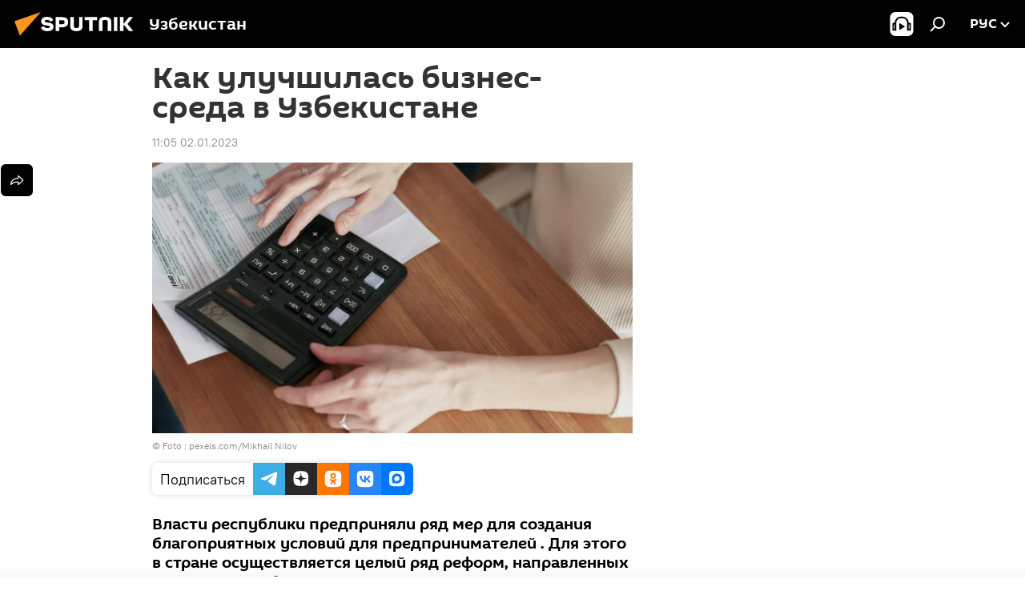

--- FILE ---
content_type: text/html; charset=utf-8
request_url: https://uz.sputniknews.ru/20230102/kak-uluchshilas-biznes-sreda-v-uzbekistane--31216675.html
body_size: 31085
content:
<!DOCTYPE html><html lang="ru" data-lang="rus" data-charset="" dir="ltr"><head prefix="og: http://ogp.me/ns# fb: http://ogp.me/ns/fb# article: http://ogp.me/ns/article#"><title>Как улучшилась бизнес-среда в Узбекистане</title><meta name="description" content="Власти республики предприняли ряд мер для создания благоприятных условий для предпринимателей . Для этого в стране осуществляется целый ряд реформ, направленных на содействие бизнесу, предоставление налоговых льгот и субсидий."><meta name="keywords" content="бизнес-среда реформы экономика субсидии льготы налоги выплаты"><meta http-equiv="X-UA-Compatible" content="IE=edge,chrome=1"><meta http-equiv="Content-Type" content="text/html; charset=utf-8"><meta name="robots" content="index, follow, max-image-preview:large"><meta name="viewport" content="width=device-width, initial-scale=1.0, maximum-scale=1.0, user-scalable=yes"><meta name="HandheldFriendly" content="true"><meta name="MobileOptimzied" content="width"><meta name="referrer" content="always"><meta name="format-detection" content="telephone=no"><meta name="format-detection" content="address=no"><link rel="alternate" type="application/rss+xml" href="https://uz.sputniknews.ru/export/rss2/archive/index.xml"><link rel="canonical" href="https://uz.sputniknews.ru/20230102/kak-uluchshilas-biznes-sreda-v-uzbekistane--31216675.html"><link rel="preload" as="image" href="https://cdn1.img.sputniknews.uz/img/07e6/04/0c/23926190_0:160:3073:1888_1920x0_80_0_0_3fd73c2d60485e9ce22510ad139fbe95.jpg.webp" imagesrcset="https://cdn1.img.sputniknews.uz/img/07e6/04/0c/23926190_0:160:3073:1888_640x0_80_0_0_879f366caf90aa6e01a03e432339d188.jpg.webp 640w,https://cdn1.img.sputniknews.uz/img/07e6/04/0c/23926190_0:160:3073:1888_1280x0_80_0_0_4eddf28c5b2db4803a2933d2f952020c.jpg.webp 1280w,https://cdn1.img.sputniknews.uz/img/07e6/04/0c/23926190_0:160:3073:1888_1920x0_80_0_0_3fd73c2d60485e9ce22510ad139fbe95.jpg.webp 1920w"><link rel="preconnect" href="https://cdn1.img.sputniknews.uz/images/"><link rel="dns-prefetch" href="https://cdn1.img.sputniknews.uz/images/"><link rel="alternate" hreflang="ru" href="https://uz.sputniknews.ru/20230102/kak-uluchshilas-biznes-sreda-v-uzbekistane--31216675.html"><link rel="alternate" hreflang="x-default" href="https://uz.sputniknews.ru/20230102/kak-uluchshilas-biznes-sreda-v-uzbekistane--31216675.html"><link rel="apple-touch-icon" sizes="57x57" href="https://cdn1.img.sputniknews.uz/i/favicon/favicon-57x57.png"><link rel="apple-touch-icon" sizes="60x60" href="https://cdn1.img.sputniknews.uz/i/favicon/favicon-60x60.png"><link rel="apple-touch-icon" sizes="72x72" href="https://cdn1.img.sputniknews.uz/i/favicon/favicon-72x72.png"><link rel="apple-touch-icon" sizes="76x76" href="https://cdn1.img.sputniknews.uz/i/favicon/favicon-76x76.png"><link rel="apple-touch-icon" sizes="114x114" href="https://cdn1.img.sputniknews.uz/i/favicon/favicon-114x114.png"><link rel="apple-touch-icon" sizes="120x120" href="https://cdn1.img.sputniknews.uz/i/favicon/favicon-120x120.png"><link rel="apple-touch-icon" sizes="144x144" href="https://cdn1.img.sputniknews.uz/i/favicon/favicon-144x144.png"><link rel="apple-touch-icon" sizes="152x152" href="https://cdn1.img.sputniknews.uz/i/favicon/favicon-152x152.png"><link rel="apple-touch-icon" sizes="180x180" href="https://cdn1.img.sputniknews.uz/i/favicon/favicon-180x180.png"><link rel="icon" type="image/png" sizes="192x192" href="https://cdn1.img.sputniknews.uz/i/favicon/favicon-192x192.png"><link rel="icon" type="image/png" sizes="32x32" href="https://cdn1.img.sputniknews.uz/i/favicon/favicon-32x32.png"><link rel="icon" type="image/png" sizes="96x96" href="https://cdn1.img.sputniknews.uz/i/favicon/favicon-96x96.png"><link rel="icon" type="image/png" sizes="16x16" href="https://cdn1.img.sputniknews.uz/i/favicon/favicon-16x16.png"><link rel="manifest" href="/project_data/manifest.json?4"><meta name="msapplication-TileColor" content="#F4F4F4"><meta name="msapplication-TileImage" content="https://cdn1.img.sputniknews.uz/i/favicon/favicon-144x144.png"><meta name="theme-color" content="#F4F4F4"><link rel="shortcut icon" href="https://cdn1.img.sputniknews.uz/i/favicon/favicon.ico"><meta property="fb:app_id" content="565979577238890"><meta property="fb:pages" content="955496944515054"><meta name="analytics:lang" content="rus"><meta name="analytics:title" content="Как улучшилась бизнес-среда в Узбекистане"><meta name="analytics:keyw" content="economy, keyword_biznes, keyword_Investicii"><meta name="analytics:rubric" content=""><meta name="analytics:tags" content="Экономика, бизнес, Инвестиции"><meta name="analytics:site_domain" content="uz.sputniknews.ru"><meta name="analytics:article_id" content="31216675"><meta name="analytics:url" content="https://uz.sputniknews.ru/20230102/kak-uluchshilas-biznes-sreda-v-uzbekistane--31216675.html"><meta name="analytics:p_ts" content="1672639500"><meta name="analytics:author" content="Sputnik Узбекистан"><meta name="analytics:isscroll" content="0"><meta property="og:url" content="https://uz.sputniknews.ru/20230102/kak-uluchshilas-biznes-sreda-v-uzbekistane--31216675.html"><meta property="og:title" content="Как улучшилась бизнес-среда в Узбекистане "><meta property="og:description" content="Власти республики предприняли ряд мер для создания благоприятных условий для предпринимателей . Для этого в стране осуществляется целый ряд реформ, направленных на содействие бизнесу, предоставление налоговых льгот и субсидий."><meta property="og:type" content="article"><meta property="og:site_name" content="Sputnik Узбекистан"><meta property="og:locale" content="ru_UZ"><meta property="og:image" content="https://cdn1.img.sputniknews.uz/img/07e6/04/0c/23926190_0:160:3073:1888_2072x0_60_0_0_124da171acc77cb5e058f71fa9f5eb3d.jpg.webp"><meta property="og:image:width" content="2072"><meta name="relap-image" content="https://cdn1.img.sputniknews.uz/img/07e6/04/0c/23926190_0:160:3073:1888_2072x0_80_0_0_54c0ec7e965ab74a3d98a523cf0f52c7.jpg.webp"><meta name="twitter:card" content="summary_large_image"><meta name="twitter:image" content="https://cdn1.img.sputniknews.uz/img/07e6/04/0c/23926190_0:160:3073:1888_2072x0_60_0_0_124da171acc77cb5e058f71fa9f5eb3d.jpg.webp"><meta property="article:published_time" content="20230102T1105+0500"><meta property="article:author" content="Sputnik Узбекистан"><link rel="author" href="https://uz.sputniknews.ru"><meta property="article:section" content="Новости"><meta property="article:tag" content="Экономика"><meta property="article:tag" content="бизнес"><meta property="article:tag" content="Инвестиции"><meta name="relap-entity-id" content="31216675"><meta property="fb:pages" content="955496944515054"><link rel="amphtml" href="https://uz.sputniknews.ru/amp/20230102/kak-uluchshilas-biznes-sreda-v-uzbekistane--31216675.html"><link rel="preload" as="style" onload="this.onload=null;this.rel='stylesheet'" type="text/css" href="https://cdn1.img.sputniknews.uz/css/libs/fonts.min.css?911eb65935"><link rel="stylesheet" type="text/css" href="https://cdn1.img.sputniknews.uz/css/common.min.css?9ae217152"><link rel="stylesheet" type="text/css" href="https://cdn1.img.sputniknews.uz/css/article.min.css?96b43666f"><script src="https://cdn1.img.sputniknews.uz/min/js/dist/head.js?9c9052ef3"></script><script data-iub-purposes="1">var _paq = _paq || []; (function() {var stackDomain = window.location.hostname.split('.').reverse();var domain = stackDomain[1] + '.' + stackDomain[0];_paq.push(['setCDNMask', new RegExp('cdn(\\w+).img.'+domain)]); _paq.push(['setSiteId', 'sputnik_uz']); _paq.push(['trackPageView']); _paq.push(['enableLinkTracking']); var d=document, g=d.createElement('script'), s=d.getElementsByTagName('script')[0]; g.type='text/javascript'; g.defer=true; g.async=true; g.src='//a.sputniknews.com/js/sputnik.js'; s.parentNode.insertBefore(g,s); } )();</script><script type="text/javascript" src="https://cdn1.img.sputniknews.uz/min/js/libs/banners/adfx.loader.bind.js?98d724fe2"></script><script>
                (window.yaContextCb = window.yaContextCb || []).push(() => {
                    replaceOriginalAdFoxMethods();
                    window.Ya.adfoxCode.hbCallbacks = window.Ya.adfoxCode.hbCallbacks || [];
                })
            </script><!--В <head> сайта один раз добавьте код загрузчика-->
<script>window.yaContextCb = window.yaContextCb || []</script>
<script src="https://yandex.ru/ads/system/context.js" async></script><script>var endlessScrollFirst = 31216675; var endlessScrollUrl = '/services/article/infinity/'; var endlessScrollAlgorithm = ''; var endlessScrollQueue = [54201913, 54201292, 54200054, 54200784, 54199002, 54197160, 54198100, 54197116, 54194015, 54196380, 54196268, 54191956, 54194997, 54192440, 54193891];</script><script>var endlessScrollFirst = 31216675; var endlessScrollUrl = '/services/article/infinity/'; var endlessScrollAlgorithm = ''; var endlessScrollQueue = [54201913, 54201292, 54200054, 54200784, 54199002, 54197160, 54198100, 54197116, 54194015, 54196380, 54196268, 54191956, 54194997, 54192440, 54193891];</script></head><body id="body" data-ab="a" data-emoji="0" class="site_uz m-page-article "><div class="schema_org" itemscope="itemscope" itemtype="https://schema.org/WebSite"><meta itemprop="name" content="Sputnik Узбекистан"><meta itemprop="alternateName" content="Sputnik Узбекистан"><meta itemprop="description" content="Свежие события и последние новости Узбекистана. Фото и видео с места событий, темы дня, происшествия, аналитика."><a itemprop="url" href="https://uz.sputniknews.ru" title="Sputnik Узбекистан"> </a><meta itemprop="image" content="https://uz.sputniknews.ru/i/logo/logo.png"></div><ul class="schema_org" itemscope="itemscope" itemtype="http://schema.org/BreadcrumbList"><li itemprop="itemListElement" itemscope="itemscope" itemtype="http://schema.org/ListItem"><meta itemprop="name" content="Sputnik Узбекистан"><meta itemprop="position" content="1"><meta itemprop="item" content="https://uz.sputniknews.ru"><a itemprop="url" href="https://uz.sputniknews.ru" title="Sputnik Узбекистан"> </a></li><li itemprop="itemListElement" itemscope="itemscope" itemtype="http://schema.org/ListItem"><meta itemprop="name" content="Новости"><meta itemprop="position" content="2"><meta itemprop="item" content="https://uz.sputniknews.ru/20230102/"><a itemprop="url" href="https://uz.sputniknews.ru/20230102/" title="Новости"> </a></li><li itemprop="itemListElement" itemscope="itemscope" itemtype="http://schema.org/ListItem"><meta itemprop="name" content="Как улучшилась бизнес-среда в Узбекистане "><meta itemprop="position" content="3"><meta itemprop="item" content="https://uz.sputniknews.ru/20230102/kak-uluchshilas-biznes-sreda-v-uzbekistane--31216675.html"><a itemprop="url" href="https://uz.sputniknews.ru/20230102/kak-uluchshilas-biznes-sreda-v-uzbekistane--31216675.html" title="Как улучшилась бизнес-среда в Узбекистане "> </a></li></ul><div class="container"><div class="banner m-before-header m-article-desktop" data-position="article_desktop_header" data-infinity="1"><aside class="banner__content"><iframe class="relap-runtime-iframe" style="position:absolute;top:-9999px;left:-9999px;visibility:hidden;" srcdoc="<script src='https://relap.io/v7/relap.js' data-relap-token='HvaPHeJmpVila25r'></script>"></iframe>


<!--AdFox START-->
<!--riaru-->
<!--Площадка: uz.sputniknews.ru / * / *-->
<!--Тип баннера: 100%x-->
<!--Расположение: 40023_bn23-->
<div id="adfox_article_desk100_120-1_1"></div>
<script type="text/javascript">
     window.yaContextCb.push(()=>{
    window.Ya.adfoxCode.create({
        ownerId: 249922,
        containerId: 'adfox_article_desk100_120-1_1',
        params: {
            pp: 'bldr',
            ps: 'ckbj',
            p2: 'fluh',
            puid1: '',
            puid2: '',
            puid3: '',
            puid4: 'economy:keyword_biznes:keyword_Investicii'
            }
        })
    })
</script></aside></div><div class="banner m-before-header m-article-mobile" data-position="article_mobile_header" data-infinity="1"><aside class="banner__content"><!--AdFox START-->
<!--riaru-->
<!--Площадка: uz.sputniknews.ru / * / *-->
<!--Тип баннера: 100%x-->
<!--Расположение: 40028_bn28-->
<div id="adfox_article_mob-1-100-300_1"></div>
<script>
     window.yaContextCb.push(()=>{
    window.Ya.adfoxCode.create({
        ownerId: 249922,
        containerId: 'adfox_article_mob-1-100-300_1',
        params: {
           pp: 'bldw',
            ps: 'ckbj',
            p2: 'fluh',
            puid1: '',
            puid2: '',
            puid3: '',
            puid4: 'economy:keyword_biznes:keyword_Investicii'
            }
        })
    })
</script></aside></div></div><div class="page" id="page"><div id="alerts"><script type="text/template" id="alertAfterRegisterTemplate">
                    
                        <div class="auth-alert m-hidden" id="alertAfterRegister">
                            <div class="auth-alert__text">
                                <%- data.success_title %> <br />
                                <%- data.success_email_1 %>
                                <span class="m-email"></span>
                                <%- data.success_email_2 %>
                            </div>
                            <div class="auth-alert__btn">
                                <button class="form__btn m-min m-black confirmEmail">
                                    <%- data.send %>
                                </button>
                            </div>
                        </div>
                    
                </script><script type="text/template" id="alertAfterRegisterNotifyTemplate">
                    
                        <div class="auth-alert" id="alertAfterRegisterNotify">
                            <div class="auth-alert__text">
                                <%- data.golink_1 %>
                                <span class="m-email">
                                    <%- user.mail %>
                                </span>
                                <%- data.golink_2 %>
                            </div>
                            <% if (user.registerConfirmCount <= 2 ) {%>
                                <div class="auth-alert__btn">
                                    <button class="form__btn m-min m-black confirmEmail">
                                        <%- data.send %>
                                    </button>
                                </div>
                            <% } %>
                        </div>
                    
                </script></div><div class="anchor" id="anchor"><div class="header " id="header"><div class="m-relative"><div class="container m-header"><div class="header__wrap"><div class="header__name"><div class="header__logo"><a href="/" title="Sputnik Узбекистан"><svg xmlns="http://www.w3.org/2000/svg" width="176" height="44" viewBox="0 0 176 44" fill="none"><path class="chunk_1" fill-rule="evenodd" clip-rule="evenodd" d="M45.8073 18.3817C45.8073 19.5397 47.1661 19.8409 49.3281 20.0417C54.1074 20.4946 56.8251 21.9539 56.8461 25.3743C56.8461 28.7457 54.2802 30.9568 48.9989 30.9568C44.773 30.9568 42.1067 29.1496 41 26.5814L44.4695 24.5688C45.3754 25.9277 46.5334 27.0343 49.4005 27.0343C51.3127 27.0343 52.319 26.4296 52.319 25.5751C52.319 24.5665 51.6139 24.2163 48.3942 23.866C43.7037 23.3617 41.3899 22.0029 41.3899 18.5824C41.3899 15.9675 43.3511 13 48.9359 13C52.9611 13 55.6274 14.8095 56.4305 17.1746L53.1105 19.1358C53.0877 19.1012 53.0646 19.0657 53.041 19.0295C52.4828 18.1733 51.6672 16.9224 48.6744 16.9224C46.914 16.9224 45.8073 17.4758 45.8073 18.3817ZM67.4834 13.3526H59.5918V30.707H64.0279V26.0794H67.4484C72.1179 26.0794 75.0948 24.319 75.0948 19.6401C75.0854 15.3138 72.6199 13.3526 67.4834 13.3526ZM67.4834 22.206H64.0186V17.226H67.4834C69.8975 17.226 70.654 18.0291 70.654 19.6891C70.6587 21.6527 69.6524 22.206 67.4834 22.206ZM88.6994 24.7206C88.6994 26.2289 87.4924 27.0857 85.3794 27.0857C83.3178 27.0857 82.1597 26.2289 82.1597 24.7206V13.3526H77.7236V25.0264C77.7236 28.6477 80.7425 30.9615 85.4704 30.9615C89.9999 30.9615 93.1168 28.8601 93.1168 25.0264V13.3526H88.6808L88.6994 24.7206ZM136.583 13.3526H132.159V30.7023H136.583V13.3526ZM156.097 13.3526L149.215 21.9235L156.45 30.707H151.066L144.276 22.4559V30.707H139.85V13.3526H144.276V21.8021L151.066 13.3526H156.097ZM95.6874 17.226H101.221V30.707H105.648V17.226H111.181V13.3526H95.6874V17.226ZM113.49 18.7342C113.49 15.2134 116.458 13 121.085 13C125.715 13 128.888 15.0616 128.902 18.7342V30.707H124.466V18.935C124.466 17.6789 123.259 16.8734 121.146 16.8734C119.094 16.8734 117.926 17.6789 117.926 18.935V30.707H113.49V18.7342Z" fill="white"></path><path class="chunk_2" d="M41 7L14.8979 36.5862L8 18.431L41 7Z" fill="#F8961D"></path></svg></a></div><div class="header__project"><span class="header__project-title">Узбекистан</span></div></div><div class="header__controls" data-nosnippet=""><div class="share m-header" data-id="31216675" data-url="https://uz.sputniknews.ru/20230102/kak-uluchshilas-biznes-sreda-v-uzbekistane--31216675.html" data-title="Как улучшилась бизнес-среда в Узбекистане "></div><div class="header__menu"><span class="header__menu-item header__menu-item-radioButton" id="radioButton" data-stream="https://nfw.ria.ru/flv/audio.aspx?ID=68862011&amp;type=mp3"><svg class="svg-icon"><use xmlns:xlink="http://www.w3.org/1999/xlink" xlink:href="/i/sprites/package/inline.svg?63#radio2"></use></svg></span><span class="header__menu-item" data-modal-open="search"><svg class="svg-icon"><use xmlns:xlink="http://www.w3.org/1999/xlink" xlink:href="/i/sprites/package/inline.svg?63#search"></use></svg></span></div><div class="switcher "><div class="switcher__label"><span class="switcher__title">рус</span><span class="switcher__icon"><svg class="svg-icon"><use xmlns:xlink="http://www.w3.org/1999/xlink" xlink:href="/i/sprites/package/inline.svg?63#arrowDown"></use></svg></span></div><div class="switcher__dropdown"><div translate="no" class="notranslate"><div class="switcher__list"><a href="https://uz.sputniknews.ru" class="switcher__link m-selected"><span class="switcher__project">Sputnik Узбекистан</span><span class="switcher__abbr" data-abbr="рус">рус</span><i class="switcher__accept"><svg class="svg-icon"><use xmlns:xlink="http://www.w3.org/1999/xlink" xlink:href="/i/sprites/package/inline.svg?63#ok"></use></svg></i></a><a href="https://sputniknews.uz" class="switcher__link"><span class="switcher__project">Sputnik Ўзбекистон</span><span class="switcher__abbr" data-abbr="ўзб">ўзб</span></a><a href="https://oz.sputniknews.uz" class="switcher__link"><span class="switcher__project">Sputnik Oʻzbekiston</span><span class="switcher__abbr" data-abbr="o’z">o’z</span></a></div></div></div></div></div></div></div></div></div></div><script>var GLOBAL = GLOBAL || {}; GLOBAL.translate = {}; GLOBAL.rtl = 0; GLOBAL.lang = "rus"; GLOBAL.design = "uz"; GLOBAL.charset = ""; GLOBAL.project = "sputnik_uz"; GLOBAL.htmlCache = 1; GLOBAL.translate.search = {}; GLOBAL.translate.search.notFound = "Ничего не найдено"; GLOBAL.translate.search.stringLenght = "Введите больше букв для поиска"; GLOBAL.www = "https://uz.sputniknews.ru"; GLOBAL.seo = {}; GLOBAL.seo.title = ""; GLOBAL.seo.keywords = ""; GLOBAL.seo.description = ""; GLOBAL.sock = {}; GLOBAL.sock.server = "https://cm.sputniknews.com/chat"; GLOBAL.sock.lang = "rus"; GLOBAL.sock.project = "sputnik_uz"; GLOBAL.social = {}; GLOBAL.social.fbID = "565979577238890"; GLOBAL.share = [ { name: 'vk', mobile: false },{ name: 'odnoklassniki', mobile: false },{ name: 'telegram', mobile: false },{ name: 'whatsapp', mobile: false },{ name: 'messenger', mobile: true },{ name: 'twitter', mobile: false } ]; GLOBAL.csrf_token = ''; GLOBAL.search = {}; GLOBAL.auth = {}; GLOBAL.auth.status = 'error'; GLOBAL.auth.provider = ''; GLOBAL.auth.twitter = '/id/twitter/request/'; GLOBAL.auth.facebook = '/id/facebook/request/'; GLOBAL.auth.vkontakte = '/id/vkontakte/request/'; GLOBAL.auth.google = '/id/google/request/'; GLOBAL.auth.ok = '/id/ok/request/'; GLOBAL.auth.apple = '/id/apple/request/'; GLOBAL.auth.moderator = ''; GLOBAL.user = {}; GLOBAL.user.id = ""; GLOBAL.user.emailActive = ""; GLOBAL.user.registerConfirmCount = 0; GLOBAL.article = GLOBAL.article || {}; GLOBAL.article.id = 31216675; GLOBAL.article.chat_expired = !!1; GLOBAL.chat = GLOBAL.chat || {}; GLOBAL.chat.show = !!1; GLOBAL.locale = {"convertDate":{"yesterday":"\u0432\u0447\u0435\u0440\u0430","hours":{"nominative":"%{s} \u043c\u0438\u043d\u0443\u0442\u0443 \u043d\u0430\u0437\u0430\u0434","genitive":"%{s} \u043c\u0438\u043d\u0443\u0442\u044b \u043d\u0430\u0437\u0430\u0434"},"minutes":{"nominative":"%{s} \u0447\u0430\u0441 \u043d\u0430\u0437\u0430\u0434","genitive":"%{s} \u0447\u0430\u0441\u0430 \u043d\u0430\u0437\u0430\u0434"}},"js_templates":{"unread":"\u041d\u0435\u043f\u0440\u043e\u0447\u0438\u0442\u0430\u043d\u043d\u044b\u0435","you":"\u0412\u044b","author":"\u0430\u0432\u0442\u043e\u0440","report":"\u041f\u043e\u0436\u0430\u043b\u043e\u0432\u0430\u0442\u044c\u0441\u044f","reply":"\u041e\u0442\u0432\u0435\u0442\u0438\u0442\u044c","block":"\u0417\u0430\u0431\u043b\u043e\u043a\u0438\u0440\u043e\u0432\u0430\u0442\u044c","remove":"\u0423\u0434\u0430\u043b\u0438\u0442\u044c","closeall":"\u0417\u0430\u043a\u0440\u044b\u0442\u044c \u0432\u0441\u0435","notifications":"Notificaciones","disable_twelve":"\u041e\u0442\u043a\u043b\u044e\u0447\u0438\u0442\u044c \u043d\u0430 12 \u0447\u0430\u0441\u043e\u0432","new_message":"\u041d\u043e\u0432\u043e\u0435 \u0441\u043e\u043e\u0431\u0449\u0435\u043d\u0438\u0435 \u043e\u0442sputniknews.ru","acc_block":"\u0412\u0430\u0448 \u0430\u043a\u043a\u0430\u0443\u043d\u0442 \u0437\u0430\u0431\u043b\u043e\u043a\u0438\u0440\u043e\u0432\u0430\u043d \u0430\u0434\u043c\u0438\u043d\u0438\u0441\u0442\u0440\u0430\u0442\u043e\u0440\u043e\u043c \u0441\u0430\u0439\u0442\u0430","acc_unblock":"\u0412\u0430\u0448 \u0430\u043a\u043a\u0430\u0443\u043d\u0442 \u0440\u0430\u0437\u0431\u043b\u043e\u043a\u0438\u0440\u043e\u0432\u0430\u043d \u0430\u0434\u043c\u0438\u043d\u0438\u0441\u0442\u0440\u0430\u0442\u043e\u0440\u043e\u043c \u0441\u0430\u0439\u0442\u0430","you_subscribe_1":"\u0412\u044b \u043f\u043e\u0434\u043f\u0438\u0441\u0430\u043d\u044b \u043d\u0430 \u0442\u0435\u043c\u0443 ","you_subscribe_2":"\u0423\u043f\u0440\u0430\u0432\u043b\u044f\u0442\u044c \u0441\u0432\u043e\u0438\u043c\u0438 \u043f\u043e\u0434\u043f\u0438\u0441\u043a\u0430\u043c\u0438 \u0432\u044b \u043c\u043e\u0436\u0435\u0442\u0435 \u0432 \u043b\u0438\u0447\u043d\u043e\u043c \u043a\u0430\u0431\u0438\u043d\u0435\u0442\u0435","you_received_warning_1":"\u0412\u044b \u043f\u043e\u043b\u0443\u0447\u0438\u043b\u0438 ","you_received_warning_2":" \u043f\u0440\u0435\u0434\u0443\u043f\u0440\u0435\u0436\u0434\u0435\u043d\u0438\u0435. \u0423\u0432\u0430\u0436\u0430\u0439\u0442\u0435 \u0434\u0440\u0443\u0433\u0438\u0445 \u0443\u0447\u0430\u0441\u0442\u043d\u0438\u043a\u043e\u0432 \u0438 \u043d\u0435 \u043d\u0430\u0440\u0443\u0448\u0430\u0439\u0442\u0435 \u043f\u0440\u0430\u0432\u0438\u043b\u0430 \u043a\u043e\u043c\u043c\u0435\u043d\u0442\u0438\u0440\u043e\u0432\u0430\u043d\u0438\u044f. \u041f\u043e\u0441\u043b\u0435 \u0442\u0440\u0435\u0442\u044c\u0435\u0433\u043e \u043d\u0430\u0440\u0443\u0448\u0435\u043d\u0438\u044f \u0432\u044b \u0431\u0443\u0434\u0435\u0442\u0435 \u0437\u0430\u0431\u043b\u043e\u043a\u0438\u0440\u043e\u0432\u0430\u043d\u044b \u043d\u0430 12 \u0447\u0430\u0441\u043e\u0432.","block_time":"\u0421\u0440\u043e\u043a \u0431\u043b\u043e\u043a\u0438\u0440\u043e\u0432\u043a\u0438: ","hours":" \u0447\u0430\u0441\u043e\u0432","forever":"\u043d\u0430\u0432\u0441\u0435\u0433\u0434\u0430","feedback":"\u0421\u0432\u044f\u0437\u0430\u0442\u044c\u0441\u044f","my_subscriptions":"\u041c\u043e\u0438 \u043f\u043e\u0434\u043f\u0438\u0441\u043a\u0438","rules":"\u041f\u0440\u0430\u0432\u0438\u043b\u0430 \u043a\u043e\u043c\u043c\u0435\u043d\u0442\u0438\u0440\u043e\u0432\u0430\u043d\u0438\u044f \u043c\u0430\u0442\u0435\u0440\u0438\u0430\u043b\u043e\u0432","chat":"\u0427\u0430\u0442: ","chat_new_messages":"\u041d\u043e\u0432\u044b\u0435 \u0441\u043e\u043e\u0431\u0449\u0435\u043d\u0438\u044f \u0432 \u0447\u0430\u0442\u0435","chat_moder_remove_1":"\u0412\u0430\u0448\u0435 \u0441\u043e\u043e\u0431\u0449\u0435\u043d\u0438\u0435 ","chat_moder_remove_2":" \u0431\u044b\u043b\u043e \u0443\u0434\u0430\u043b\u0435\u043d\u043e \u0430\u0434\u043c\u0438\u043d\u0438\u0441\u0442\u0440\u0430\u0442\u043e\u0440\u043e\u043c","chat_close_time_1":"\u0412 \u0447\u0430\u0442\u0435 \u043d\u0438\u043a\u0442\u043e \u043d\u0435 \u043f\u0438\u0441\u0430\u043b \u0431\u043e\u043b\u044c\u0448\u0435 12 \u0447\u0430\u0441\u043e\u0432, \u043e\u043d \u0437\u0430\u043a\u0440\u043e\u0435\u0442\u0441\u044f \u0447\u0435\u0440\u0435\u0437 ","chat_close_time_2":" \u0447\u0430\u0441\u043e\u0432","chat_new_emoji_1":"\u041d\u043e\u0432\u044b\u0435 \u0440\u0435\u0430\u043a\u0446\u0438\u0438 ","chat_new_emoji_2":" \u0432\u0430\u0448\u0435\u043c\u0443 \u0441\u043e\u043e\u0431\u0449\u0435\u043d\u0438\u044e ","chat_message_reply_1":"\u041d\u0430 \u0432\u0430\u0448 \u043a\u043e\u043c\u043c\u0435\u043d\u0442\u0430\u0440\u0438\u0439 ","chat_message_reply_2":" \u043e\u0442\u0432\u0435\u0442\u0438\u043b \u043f\u043e\u043b\u044c\u0437\u043e\u0432\u0430\u0442\u0435\u043b\u044c ","chat_verify_message":"\n \u0421\u043f\u0430\u0441\u0438\u0431\u043e! \u0412\u0430\u0448\u0435 \u0441\u043e\u043e\u0431\u0449\u0435\u043d\u0438\u0435 \u0431\u0443\u0434\u0435\u0442 \u043e\u043f\u0443\u0431\u043b\u0438\u043a\u043e\u0432\u0430\u043d\u043e \u043f\u043e\u0441\u043b\u0435 \u043f\u0440\u043e\u0432\u0435\u0440\u043a\u0438 \u043c\u043e\u0434\u0435\u0440\u0430\u0442\u043e\u0440\u0430\u043c\u0438 \u0441\u0430\u0439\u0442\u0430.\n ","emoji_1":"\u041d\u0440\u0430\u0432\u0438\u0442\u0441\u044f","emoji_2":"\u0425\u0430-\u0425\u0430","emoji_3":"\u0423\u0434\u0438\u0432\u0438\u0442\u0435\u043b\u044c\u043d\u043e","emoji_4":"\u0413\u0440\u0443\u0441\u0442\u043d\u043e","emoji_5":"\u0412\u043e\u0437\u043c\u0443\u0442\u0438\u0442\u0435\u043b\u044c\u043d\u043e","emoji_6":"\u041d\u0435 \u043d\u0440\u0430\u0432\u0438\u0442\u0441\u044f","site_subscribe_podcast":{"success":"\u0421\u043f\u0430\u0441\u0438\u0431\u043e, \u0432\u044b \u043f\u043e\u0434\u043f\u0438\u0441\u0430\u043d\u044b \u043d\u0430 \u0440\u0430\u0441\u0441\u044b\u043b\u043a\u0443! \u041d\u0430\u0441\u0442\u0440\u043e\u0438\u0442\u044c \u0438\u043b\u0438 \u043e\u0442\u043c\u0435\u043d\u0438\u0442\u044c \u043f\u043e\u0434\u043f\u0438\u0441\u043a\u0443 \u043c\u043e\u0436\u043d\u043e \u0432 \u043b\u0438\u0447\u043d\u043e\u043c \u043a\u0430\u0431\u0438\u043d\u0435\u0442\u0435","subscribed":"\u0412\u044b \u0443\u0436\u0435 \u043f\u043e\u0434\u043f\u0438\u0441\u0430\u043d\u044b \u043d\u0430 \u044d\u0442\u0443 \u0440\u0430\u0441\u0441\u044b\u043b\u043a\u0443","error":"\u041f\u0440\u043e\u0438\u0437\u043e\u0448\u043b\u0430 \u043d\u0435\u043f\u0440\u0435\u0434\u0432\u0438\u0434\u0435\u043d\u043d\u0430\u044f \u043e\u0448\u0438\u0431\u043a\u0430. \u041f\u043e\u0436\u0430\u043b\u0443\u0439\u0441\u0442\u0430, \u043f\u043e\u0432\u0442\u043e\u0440\u0438\u0442\u0435 \u043f\u043e\u043f\u044b\u0442\u043a\u0443 \u043f\u043e\u0437\u0436\u0435"}},"grecaptcha":{"site_key":"6LeGlD8aAAAAACUpDmnczCiYJ0auL7fnGHErRRLB"}}; GLOBAL = {...GLOBAL, ...{"subscribe":{"@attributes":{"ratio":"0.2"},"email":"\u0412\u0432\u0435\u0434\u0438\u0442\u0435 e-mail","button":"\u041f\u043e\u0434\u043f\u0438\u0441\u0430\u0442\u044c\u0441\u044f","send":"\u0421\u043f\u0430\u0441\u0438\u0431\u043e, \u0432\u0430\u043c \u043e\u0442\u043f\u0440\u0430\u0432\u043b\u0435\u043d\u043e \u043f\u0438\u0441\u044c\u043c\u043e \u0441\u043e \u0441\u0441\u044b\u043b\u043a\u043e\u0439 \u0434\u043b\u044f \u043f\u043e\u0434\u0442\u0432\u0435\u0440\u0436\u0434\u0435\u043d\u0438\u044f \u043f\u043e\u0434\u043f\u0438\u0441\u043a\u0438","subscribe":"\u0421\u043f\u0430\u0441\u0438\u0431\u043e, \u0432\u044b \u043f\u043e\u0434\u043f\u0438\u0441\u0430\u043d\u044b \u043d\u0430 \u0440\u0430\u0441\u0441\u044b\u043b\u043a\u0443! \u041d\u0430\u0441\u0442\u0440\u043e\u0438\u0442\u044c \u0438\u043b\u0438 \u043e\u0442\u043c\u0435\u043d\u0438\u0442\u044c \u043f\u043e\u0434\u043f\u0438\u0441\u043a\u0443 \u043c\u043e\u0436\u043d\u043e \u0432 \u043b\u0438\u0447\u043d\u043e\u043c \u043a\u0430\u0431\u0438\u043d\u0435\u0442\u0435","confirm":"\u0412\u044b \u0443\u0436\u0435 \u043f\u043e\u0434\u043f\u0438\u0441\u0430\u043d\u044b \u043d\u0430 \u044d\u0442\u0443 \u0440\u0430\u0441\u0441\u044b\u043b\u043a\u0443","registration":{"@attributes":{"button":"\u0417\u0430\u0440\u0435\u0433\u0438\u0441\u0442\u0440\u0438\u0440\u043e\u0432\u0430\u0442\u044c\u0441\u044f","ratio":"0.1"}}}}}; GLOBAL.js = {}; GLOBAL.js.videoplayer = "https://cdn1.img.sputniknews.uz/min/js/dist/videoplayer.js?9651130d6"; GLOBAL.userpic = "/userpic/"; GLOBAL.gmt = ""; GLOBAL.tz = "+0500"; GLOBAL.projectList = [ { title: 'Международный', country: [ { title: 'Английский', url: 'https://sputnikglobe.com', flag: 'flags-INT', lang: 'International', lang2: 'English' }, ] }, { title: 'Ближний Восток', country: [ { title: 'Арабский', url: 'https://sarabic.ae/', flag: 'flags-INT', lang: 'Sputnik عربي', lang2: 'Arabic' }, { title: 'Турецкий', url: 'https://anlatilaninotesi.com.tr/', flag: 'flags-TUR', lang: 'Türkiye', lang2: 'Türkçe' }, { title: 'Фарси', url: 'https://spnfa.ir/', flag: 'flags-INT', lang: 'Sputnik ایران', lang2: 'Persian' }, { title: 'Дари', url: 'https://sputnik.af/', flag: 'flags-INT', lang: 'Sputnik افغانستان', lang2: 'Dari' }, ] }, { title: 'Латинская Америка', country: [ { title: 'Испанский', url: 'https://noticiaslatam.lat/', flag: 'flags-INT', lang: 'Mundo', lang2: 'Español' }, { title: 'Португальский', url: 'https://noticiabrasil.net.br/', flag: 'flags-BRA', lang: 'Brasil', lang2: 'Português' }, ] }, { title: 'Южная Азия', country: [ { title: 'Хинди', url: 'https://hindi.sputniknews.in', flag: 'flags-IND', lang: 'भारत', lang2: 'हिंदी' }, { title: 'Английский', url: 'https://sputniknews.in', flag: 'flags-IND', lang: 'India', lang2: 'English' }, ] }, { title: 'Восточная и Юго-Восточная Азия', country: [ { title: 'Вьетнамский', url: 'https://kevesko.vn/', flag: 'flags-VNM', lang: 'Việt Nam', lang2: 'Tiếng Việt' }, { title: 'Японский', url: 'https://sputniknews.jp/', flag: 'flags-JPN', lang: '日本', lang2: '日本語' }, { title: 'Китайский', url: 'https://sputniknews.cn/', flag: 'flags-CHN', lang: '中国', lang2: '中文' }, ] }, { title: 'Центральная Азия', country: [ { title: 'Казахский', url: 'https://sputnik.kz/', flag: 'flags-KAZ', lang: 'Қазақстан', lang2: 'Қазақ тілі' }, { title: 'Киргизский', url: 'https://sputnik.kg/', flag: 'flags-KGZ', lang: 'Кыргызстан', lang2: 'Кыргызча' }, { title: 'Узбекский', url: 'https://oz.sputniknews.uz/', flag: 'flags-UZB', lang: 'Oʻzbekiston', lang2: 'Ўзбекча' }, { title: 'Таджикский', url: 'https://sputnik.tj/', flag: 'flags-TJK', lang: 'Тоҷикистон', lang2: 'Тоҷикӣ' }, ] }, { title: 'Африка', country: [ { title: 'Французский', url: 'https://fr.sputniknews.africa/', flag: 'flags-INT', lang: 'Afrique', lang2: 'Français' }, { title: 'Английский', url: 'https://en.sputniknews.africa', flag: 'flags-INT', lang: 'Africa', lang2: 'English' }, ] }, { title: 'Закавказье', country: [ { title: 'Армянский', url: 'https://arm.sputniknews.ru/', flag: 'flags-ARM', lang: 'Արմենիա', lang2: 'Հայերեն' }, { title: 'Абхазский', url: 'https://sputnik-abkhazia.info/', flag: 'flags-ABH', lang: 'Аҧсны', lang2: 'Аҧсышәала' }, { title: 'Осетинский', url: 'https://sputnik-ossetia.com/', flag: 'flags-OST', lang: 'Хуссар Ирыстон', lang2: 'Иронау' }, { title: 'Грузинский', url: 'https://sputnik-georgia.com/', flag: 'flags-GEO', lang: 'საქართველო', lang2: 'ქართული' }, { title: 'Азербайджанский', url: 'https://sputnik.az/', flag: 'flags-AZE', lang: 'Azərbaycan', lang2: 'Аzərbaycanca' }, ] }, { title: 'Европа', country: [ { title: 'Сербский', url: 'https://sputnikportal.rs/', flag: 'flags-SRB', lang: 'Србиjа', lang2: 'Српски' }, { title: 'Русский', url: 'https://lv.sputniknews.ru/', flag: 'flags-LVA', lang: 'Latvija', lang2: 'Русский' }, { title: 'Русский', url: 'https://lt.sputniknews.ru/', flag: 'flags-LTU', lang: 'Lietuva', lang2: 'Русский' }, { title: 'Молдавский', url: 'https://md.sputniknews.com/', flag: 'flags-MDA', lang: 'Moldova', lang2: 'Moldovenească' }, { title: 'Белорусский', url: 'https://bel.sputnik.by/', flag: 'flags-BLR', lang: 'Беларусь', lang2: 'Беларускi' } ] }, ];</script><div class="wrapper" id="endless" data-infinity-max-count="2"><div class="endless__item " data-infinity="1" data-supertag="0" data-remove-fat="0" data-advertisement-project="0" data-remove-advertisement="0" data-id="31216675" data-date="20230102" data-endless="1" data-domain="uz.sputniknews.ru" data-project="sputnik_uz" data-url="/20230102/kak-uluchshilas-biznes-sreda-v-uzbekistane--31216675.html" data-full-url="https://uz.sputniknews.ru/20230102/kak-uluchshilas-biznes-sreda-v-uzbekistane--31216675.html" data-title="Как улучшилась бизнес-среда в Узбекистане " data-published="2023-01-02T11:05+0500" data-text-length="7258" data-keywords="экономика, бизнес, инвестиции" data-author="Sputnik Узбекистан" data-analytics-keyw="economy, keyword_biznes, keyword_Investicii" data-analytics-rubric="" data-analytics-tags="Экономика, бизнес, Инвестиции" data-article-show="" data-chat-expired="" data-pts="1672639500" data-article-type="article" data-is-scroll="1" data-head-title="Как улучшилась бизнес-среда в Узбекистане  - Sputnik Узбекистан, 02.01.2023"><div class="container m-content"><div class="layout"><div class="article "><div class="article__meta" itemscope="" itemtype="https://schema.org/Article"><div itemprop="mainEntityOfPage">https://uz.sputniknews.ru/20230102/kak-uluchshilas-biznes-sreda-v-uzbekistane--31216675.html</div><a itemprop="url" href="https://uz.sputniknews.ru/20230102/kak-uluchshilas-biznes-sreda-v-uzbekistane--31216675.html" title="Как улучшилась бизнес-среда в Узбекистане "></a><div itemprop="headline">Как улучшилась бизнес-среда в Узбекистане </div><div itemprop="name">Как улучшилась бизнес-среда в Узбекистане </div><div itemprop="alternateName">Sputnik Узбекистан</div><div itemprop="description">Власти республики предприняли ряд мер для создания благоприятных условий для предпринимателей . Для этого в стране осуществляется целый ряд реформ, направленных на содействие бизнесу, предоставление налоговых льгот и субсидий.</div><div itemprop="datePublished">2023-01-02T11:05+0500</div><div itemprop="dateCreated">2023-01-02T11:05+0500</div><div itemprop="dateModified">2023-01-02T11:05+0500</div><div itemprop="articleSection">экономика</div><div itemprop="articleSection">бизнес</div><div itemprop="articleSection">инвестиции</div><div itemprop="associatedMedia">https://cdn1.img.sputniknews.uz/img/07e6/04/0c/23926190_0:160:3073:1888_1920x0_80_0_0_3fd73c2d60485e9ce22510ad139fbe95.jpg.webp</div><div itemprop="articleBody">ТАШКЕНТ, 2 янв - Sputnik. Главные изменения в инвестиционной политике Узбекистана – в обзоре корреспондента Sputnik.Лицензирование – в электронном видеС 1 марта лицензионные, разрешительные и уведомительные процедуры поэтапно перешли в электронный формат через информационную систему "Лицензия". Исключение составляют разрешения, выдаваемые при ведении внешнеэкономической деятельности с использованием таможенной информационной системы "Единое окно".Заявления о выдаче лицензии и разрешений, а также об уведомлении уполномоченного можно подать через Единый портал интерактивных госуслуг.Все виды лицензий и разрешений, а также письма о принятии уведомлений и включении их в реестр теперь оформляют через QR-коды.Предприниматели сферы услуг получили налоговые льготыС 1 апреля 2022 года по 1 января 2025-го снизилась ставка социального налога до 1%. Это касается предпринимателей в сфере розничной торговли и общепита, гостиничных услуг, пассажирских и грузовых перевозок, ремонта и технического обслуживания транспортных средств, компьютерных услуг, ремонта бытовой техники, агро- и ветеринарных услуг, а также услуг, оказываемых в развлекательных центрах.Данная ставка действует, если по итогам текущего отчетного периода доходы составляют не менее 60% совокупной прибыли.Дивиденды на акции физлиц освободили от налога на доходыС 1 апреля 2022 года по 31 декабря 2024-го:Кроме того, местным эмитентам предоставляется право размещать свои акции на зарубежных фондовых рынках после предварительного размещения на РФБ "Тошкент" или размещать их одновременно в местных и зарубежных фондовых биржах.Упростили инвестирование в промзоныРешение о размещении инвестиционных проектов на территории промзон теперь принимают в течение 10 рабочих дней. Кроме того, даже если в аукционе по передаче в аренду земельных площадей СЭЗ примет участие один претендент, торги будут считаться состоявшимися.Право на аренду земельных участков на территории СЭЗ можно передавать в залог при получении кредитов. К тому же землю, здания и сооружения можно передавать в аренду через онлайн-аукцион и оплачивать в рассрочку в течение 12 месяцев.Экспортеры получают льготы независимо от доли объема экспортаС 1 ноября организации-экспортеры получают льготы в виде уменьшения налогооблагаемой базы по налогу на прибыль и налогу с оборота независимо от доли объема экспорта в общей выручке, поступившей от реализации товаров.Если сумма валюты, не поступившая в рамках одного экспортного контракта, меньше 5% стоимости всей экспортной продукции, она не рассматривается в качестве просроченной дебиторской задолженности и к субъекту предпринимательства штраф не применяется.Упростилась деятельность коммерческих организацийВласти отменили требования по созданию служб внутреннего аудита в общества с ограниченной ответственностью и акционерных обществах с долей государства 50% и более, у которых балансовая стоимость активов составляет менее 100 тысяч БРВ.Также не нужна государственная регистрация учредительного договора ООО и нотариальное удостоверение доверенности, выдаваемой представителям участников ООО для участия на общем собрании.Иностранные граждане смогут покупать недвижимость в Узбекистане без пропискиС 1 мая граждане зарубежных стран без вида на жительство в республике могут покупать строящиеся объекты недвижимого имущества (за исключением земельных участков):При этом приобретение гражданами зарубежных государств объектов недвижимого имущества не является основанием для получения постоянной регистрации и вида на жительство в Узбекистане.Туроператоры получили льготыЭто касается предпринимателей, организовавших гостевые дома, пункты общепита и развлечений со статусом "Туристская махалля", "Туристское село" и "Туристский аул".С 1 июля они получают льготы по уплате социального налога, налога с оборота, налога на имущество юрлиц и земельного налога в размере 1 процента.Страховка онлайнВсе виды страхования теперь можно осуществлять в электронной форме. А вскоре бумажные бланки и вовсе канут в лето: с 1 января 2023 года их перестанут оформлять по всем видам обязательного страхования.Все виды полисов проходят регистрацию в Единой автоматизированной информационной системе.Проверки предприятий стали открытымиВсе проверки, проводимые в деятельности субъектов предпринимательства, теперь необходимо регистрировать в информационной системе "Единый государственный контроль".Проведение проверок в деятельности субъектов предпринимательства, не зарегистрированных в данной системе, считается незаконным.О начале проверок, проводимых по результатам системы "риск-анализ", предпринимателей должны уведомлять не менее чем за 10 рабочих дней.Госорганы не могут вновь проводить проверку субъекта предпринимательства по тому же поводу, по которому она уже проводилась, и требовать документы, который этот субъект предпринимательства уже подавал.Предоставляются субсидии предпринимателям, привлекающим надомниковПредприниматели, обеспечившие занятость владельцев приусадебных земельных участков путем кооперации и надомного труда, могут получить субсидии из Государственного фонда содействия занятости на покупку и последующую передачу владельцам приусадебных земель:Эту субсидию в размере до 20-кратного размера БРВ на 1 владельца приусадебного участка можно получить по рекомендации помощников хокимов.Экспортировать цемент можно без ограниченийВсе юрлица могут экспортировать производимые в республике цемент, цементный клинкер и стекло строительное, на основе прямых договоров без ограничений (без квот).Агентство продвижения экспорта на срок до 1 января 2024 года предоставляет субсидии отечественным предприятиям-экспортерам на компенсацию до 50% затрат по транспортировке строительных материалов автомобильным, железнодорожным и воздушным транспортом во все страны, включая сопредельные государства.КоконоводствоПроизводители коконов получают субсидии в размере 5 тысяч сумов на 1 кг сырья. Этой помощью можно воспользоваться с 1 января 2022 года по 1 января 2025 года. Кроме того, на 50% снизилась ставка налога за пользование водой, использованной для орошения тутовых деревьев.ФармацевтикаФонд поддержки и развития фармацевтической отрасли покрывает 75% расходов по регистрации фармпродукции в зарубежных государствах.РыбоводствоФизическим лицам разрешили разводить рыбу в своих домохозяйствах в качестве самозанятых. С 1 февраля 2022 года по 1 января 2025-го производители оборудования для рыбоводства получают ряд льгот.В частности, налоговые ставки по налогу на прибыль, земельному налогу и налогу на имущество юрлиц, а также налогу за пользование водными ресурсами, уменьшились на 50%.Для владельцев домохозяйств, занимающихся разведением рыбы, ставки земельного налога и налога на имущество также уменьшились вдвое.С 1 апреля 2022 года по 1 января 2025-го для покрытия расходов на обучение разведению рыбы можно получить разовую субсидию до двукратного размера базовой расчетной величины.Деньги на птицуСубсидии птицеводческим хозяйствам – членам Ассоциации "Паррандасаноат" на покрытие расходов по импорту составляют 12 тысяч сумов на каждого однодневного породистого цыпленка в период с 1 июля 2022 года до 1 января 2024-го.Женские коллективы пользуются льготамиСроком до 1 января 2025 года предприниматели, в чьих предприятиях на долю женщин приходится не менее 50% от общего фонда оплаты труда, платят меньше налогов. Они должны работать на землях, включенных в Реестр сельских территорий с высокой плотностью трудовых ресурсов и иметь численность работников не менее 10 человек.Врачи могут заниматься частной семейной практикойДля осуществления индивидуальной семейной врачебной практики не требуется открытие отдельного медицинского учреждения, врачи могут оказывать медуслуги у себя на дому или в арендованных помещениях.Услуги, оказанные врачами населению безвозмездно, оплачивает Госфонд медицинского страхования.Ведение индивидуальной семейной врачебной практики внедрят до конца 2022 года в Сырдарьинской области, в последующем — поэтапно в других регионах страны.Читайте также: Какие изменения ждут узбекистанцев с 1 января</div><div itemprop="copyrightHolder" itemscope="" itemtype="http://schema.org/Organization"><div itemprop="name">Sputnik Узбекистан</div><a itemprop="url" href="https://uz.sputniknews.ru" title="Sputnik Узбекистан"> </a><div itemprop="email">info@sputniknews-uz.com</div><div itemprop="telephone">+74956456601</div><div itemprop="legalName">MIA „Rossiya Segodnya“</div><a itemprop="sameAs" href="https://telegram.me/sputnikuzbekistan"> </a><a itemprop="sameAs" href="https://dzen.ru/sputnikuz"> </a><a itemprop="sameAs" href="https://ok.ru/group/53701126717678"> </a><a itemprop="sameAs" href="https://vk.ru/sputnikuz"> </a><a itemprop="sameAs" href="https://rutube.ru/channel/24736311/"> </a><a itemprop="sameAs" href="https://max.ru/sputnikuz"> </a><div itemprop="logo" itemscope="" itemtype="https://schema.org/ImageObject"><a itemprop="url" href="https://uz.sputniknews.ru/i/logo/logo.png" title="Sputnik Узбекистан"> </a><a itemprop="contentUrl" href="https://uz.sputniknews.ru/i/logo/logo.png" title="Sputnik Узбекистан"> </a><div itemprop="width">252</div><div itemprop="height">60</div></div></div><div itemprop="copyrightYear">2023</div><div itemprop="creator" itemscope="" itemtype="http://schema.org/Organization"><div itemprop="name">Sputnik Узбекистан</div><a itemprop="url" href="https://uz.sputniknews.ru" title="Sputnik Узбекистан"> </a><div itemprop="email">info@sputniknews-uz.com</div><div itemprop="telephone">+74956456601</div><div itemprop="legalName">MIA „Rossiya Segodnya“</div><a itemprop="sameAs" href="https://telegram.me/sputnikuzbekistan"> </a><a itemprop="sameAs" href="https://dzen.ru/sputnikuz"> </a><a itemprop="sameAs" href="https://ok.ru/group/53701126717678"> </a><a itemprop="sameAs" href="https://vk.ru/sputnikuz"> </a><a itemprop="sameAs" href="https://rutube.ru/channel/24736311/"> </a><a itemprop="sameAs" href="https://max.ru/sputnikuz"> </a><div itemprop="logo" itemscope="" itemtype="https://schema.org/ImageObject"><a itemprop="url" href="https://uz.sputniknews.ru/i/logo/logo.png" title="Sputnik Узбекистан"> </a><a itemprop="contentUrl" href="https://uz.sputniknews.ru/i/logo/logo.png" title="Sputnik Узбекистан"> </a><div itemprop="width">252</div><div itemprop="height">60</div></div></div><div itemprop="genre">Новости</div><div itemprop="inLanguage">ru_UZ</div><div itemprop="sourceOrganization" itemscope="" itemtype="http://schema.org/Organization"><div itemprop="name">Sputnik Узбекистан</div><a itemprop="url" href="https://uz.sputniknews.ru" title="Sputnik Узбекистан"> </a><div itemprop="email">info@sputniknews-uz.com</div><div itemprop="telephone">+74956456601</div><div itemprop="legalName">MIA „Rossiya Segodnya“</div><a itemprop="sameAs" href="https://telegram.me/sputnikuzbekistan"> </a><a itemprop="sameAs" href="https://dzen.ru/sputnikuz"> </a><a itemprop="sameAs" href="https://ok.ru/group/53701126717678"> </a><a itemprop="sameAs" href="https://vk.ru/sputnikuz"> </a><a itemprop="sameAs" href="https://rutube.ru/channel/24736311/"> </a><a itemprop="sameAs" href="https://max.ru/sputnikuz"> </a><div itemprop="logo" itemscope="" itemtype="https://schema.org/ImageObject"><a itemprop="url" href="https://uz.sputniknews.ru/i/logo/logo.png" title="Sputnik Узбекистан"> </a><a itemprop="contentUrl" href="https://uz.sputniknews.ru/i/logo/logo.png" title="Sputnik Узбекистан"> </a><div itemprop="width">252</div><div itemprop="height">60</div></div></div><div itemprop="image" itemscope="" itemtype="https://schema.org/ImageObject"><a itemprop="url" href="https://cdn1.img.sputniknews.uz/img/07e6/04/0c/23926190_0:160:3073:1888_1920x0_80_0_0_3fd73c2d60485e9ce22510ad139fbe95.jpg.webp" title="Женские руки и калькулятор"></a><a itemprop="contentUrl" href="https://cdn1.img.sputniknews.uz/img/07e6/04/0c/23926190_0:160:3073:1888_1920x0_80_0_0_3fd73c2d60485e9ce22510ad139fbe95.jpg.webp" title="Женские руки и калькулятор"></a><div itemprop="width">1920</div><div itemprop="height">1080</div><div itemprop="representativeOfPage">true</div></div><a itemprop="thumbnailUrl" href="https://cdn1.img.sputniknews.uz/img/07e6/04/0c/23926190_0:160:3073:1888_1920x0_80_0_0_3fd73c2d60485e9ce22510ad139fbe95.jpg.webp"></a><div itemprop="image" itemscope="" itemtype="https://schema.org/ImageObject"><a itemprop="url" href="https://cdn1.img.sputniknews.uz/img/07e6/04/0c/23926190_170:0:2901:2048_1920x0_80_0_0_b07b3cf3c26b915da86ee0dafbe391f9.jpg.webp" title="Женские руки и калькулятор"></a><a itemprop="contentUrl" href="https://cdn1.img.sputniknews.uz/img/07e6/04/0c/23926190_170:0:2901:2048_1920x0_80_0_0_b07b3cf3c26b915da86ee0dafbe391f9.jpg.webp" title="Женские руки и калькулятор"></a><div itemprop="width">1920</div><div itemprop="height">1440</div><div itemprop="representativeOfPage">true</div></div><a itemprop="thumbnailUrl" href="https://cdn1.img.sputniknews.uz/img/07e6/04/0c/23926190_170:0:2901:2048_1920x0_80_0_0_b07b3cf3c26b915da86ee0dafbe391f9.jpg.webp">https://cdn1.img.sputniknews.uz/img/07e6/04/0c/23926190_170:0:2901:2048_1920x0_80_0_0_b07b3cf3c26b915da86ee0dafbe391f9.jpg.webp</a><div itemprop="image" itemscope="" itemtype="https://schema.org/ImageObject"><a itemprop="url" href="https://cdn1.img.sputniknews.uz/img/07e6/04/0c/23926190_182:0:2230:2048_1920x0_80_0_0_b3c58b603553cdab26d9985d355b56bf.jpg.webp" title="Женские руки и калькулятор"></a><a itemprop="contentUrl" href="https://cdn1.img.sputniknews.uz/img/07e6/04/0c/23926190_182:0:2230:2048_1920x0_80_0_0_b3c58b603553cdab26d9985d355b56bf.jpg.webp" title="Женские руки и калькулятор"></a><div itemprop="width">1920</div><div itemprop="height">1920</div><div itemprop="representativeOfPage">true</div></div><a itemprop="thumbnailUrl" href="https://cdn1.img.sputniknews.uz/img/07e6/04/0c/23926190_182:0:2230:2048_1920x0_80_0_0_b3c58b603553cdab26d9985d355b56bf.jpg.webp" title="Женские руки и калькулятор"></a><div itemprop="publisher" itemscope="" itemtype="http://schema.org/Organization"><div itemprop="name">Sputnik Узбекистан</div><a itemprop="url" href="https://uz.sputniknews.ru" title="Sputnik Узбекистан"> </a><div itemprop="email">info@sputniknews-uz.com</div><div itemprop="telephone">+74956456601</div><div itemprop="legalName">MIA „Rossiya Segodnya“</div><a itemprop="sameAs" href="https://telegram.me/sputnikuzbekistan"> </a><a itemprop="sameAs" href="https://dzen.ru/sputnikuz"> </a><a itemprop="sameAs" href="https://ok.ru/group/53701126717678"> </a><a itemprop="sameAs" href="https://vk.ru/sputnikuz"> </a><a itemprop="sameAs" href="https://rutube.ru/channel/24736311/"> </a><a itemprop="sameAs" href="https://max.ru/sputnikuz"> </a><div itemprop="logo" itemscope="" itemtype="https://schema.org/ImageObject"><a itemprop="url" href="https://uz.sputniknews.ru/i/logo/logo.png" title="Sputnik Узбекистан"> </a><a itemprop="contentUrl" href="https://uz.sputniknews.ru/i/logo/logo.png" title="Sputnik Узбекистан"> </a><div itemprop="width">252</div><div itemprop="height">60</div></div></div><div itemprop="author" itemscope="" itemtype="https://schema.org/Person"><div itemprop="name">Sputnik Узбекистан</div></div><div itemprop="keywords">бизнес-среда реформы экономика субсидии льготы налоги выплаты</div><div itemprop="about" itemscope="" itemtype="https://schema.org/Thing"><div itemprop="name">бизнес-среда реформы экономика субсидии льготы налоги выплаты</div></div></div><div class="article__header"><h1 class="article__title">Как улучшилась бизнес-среда в Узбекистане </h1><div class="article__info " data-nosnippet=""><div class="article__info-date"><a href="/20230102/" class="" title="Архив новостей" data-unixtime="1672639500">11:05 02.01.2023</a> </div><div class="article__view" data-id="31216675"></div></div><div class="article__announce"><div class="media" data-media-tipe="ar16x9"><div class="media__size"><div class="photoview__open" data-photoview-group="31216675" data-photoview-src="https://cdn1.img.sputniknews.uz/img/07e6/04/0c/23926190_0:0:3072:2048_1440x900_80_0_1_7d95800042cf5e85fd78c77ec3b375ce.jpg.webp?source-sid=not_sputnik_photo" data-photoview-image-id="23926186" data-photoview-sharelink="https://uz.sputniknews.ru/20230102/kak-uluchshilas-biznes-sreda-v-uzbekistane--31216675.html?share-img=23926186"><noindex><div class="photoview__open-info"><span class="photoview__copyright">© Foto : pexels.com/Mikhail Nilov</span><span class="photoview__ext-link"></span><span class="photoview__desc-text">Женские руки и калькулятор</span></div></noindex><img media-type="ar16x9" data-source-sid="not_sputnik_photo" alt="Женские руки и калькулятор - Sputnik Узбекистан, 1920, 02.01.2023" title="Женские руки и калькулятор" src="https://cdn1.img.sputniknews.uz/img/07e6/04/0c/23926190_0:160:3073:1888_1920x0_80_0_0_3fd73c2d60485e9ce22510ad139fbe95.jpg.webp" decoding="async" width="1920" height="1080" srcset="https://cdn1.img.sputniknews.uz/img/07e6/04/0c/23926190_0:160:3073:1888_640x0_80_0_0_879f366caf90aa6e01a03e432339d188.jpg.webp 640w,https://cdn1.img.sputniknews.uz/img/07e6/04/0c/23926190_0:160:3073:1888_1280x0_80_0_0_4eddf28c5b2db4803a2933d2f952020c.jpg.webp 1280w,https://cdn1.img.sputniknews.uz/img/07e6/04/0c/23926190_0:160:3073:1888_1920x0_80_0_0_3fd73c2d60485e9ce22510ad139fbe95.jpg.webp 1920w"><script type="application/ld+json">
                    {
                        "@context": "http://schema.org",
                        "@type": "ImageObject",
                        "url": "https://cdn1.img.sputniknews.uz/img/07e6/04/0c/23926190_0:160:3073:1888_640x0_80_0_0_879f366caf90aa6e01a03e432339d188.jpg.webp",
                        
                            "thumbnail": [
                                
                                    {
                                        "@type": "ImageObject",
                                        "url": "https://cdn1.img.sputniknews.uz/img/07e6/04/0c/23926190_0:160:3073:1888_640x0_80_0_0_879f366caf90aa6e01a03e432339d188.jpg.webp",
                                        "image": "https://cdn1.img.sputniknews.uz/img/07e6/04/0c/23926190_0:160:3073:1888_640x0_80_0_0_879f366caf90aa6e01a03e432339d188.jpg.webp"
                                    },
                                    {
                                        "@type": "ImageObject",
                                        "url": "https://cdn1.img.sputniknews.uz/img/07e6/04/0c/23926190_170:0:2901:2048_640x0_80_0_0_f58786d9f33afa7e7d2b730ce17848c3.jpg.webp",
                                        "image": "https://cdn1.img.sputniknews.uz/img/07e6/04/0c/23926190_170:0:2901:2048_640x0_80_0_0_f58786d9f33afa7e7d2b730ce17848c3.jpg.webp"
                                    },
                                    {
                                        "@type": "ImageObject",
                                        "url": "https://cdn1.img.sputniknews.uz/img/07e6/04/0c/23926190_182:0:2230:2048_640x0_80_0_0_022a09b867a9478731004e1b90c95286.jpg.webp",
                                        "image": "https://cdn1.img.sputniknews.uz/img/07e6/04/0c/23926190_182:0:2230:2048_640x0_80_0_0_022a09b867a9478731004e1b90c95286.jpg.webp"
                                    }
                                
                            ],
                        
                        "width": 640,
                            "height": 360
                    }
                </script><script type="application/ld+json">
                    {
                        "@context": "http://schema.org",
                        "@type": "ImageObject",
                        "url": "https://cdn1.img.sputniknews.uz/img/07e6/04/0c/23926190_0:160:3073:1888_1280x0_80_0_0_4eddf28c5b2db4803a2933d2f952020c.jpg.webp",
                        
                            "thumbnail": [
                                
                                    {
                                        "@type": "ImageObject",
                                        "url": "https://cdn1.img.sputniknews.uz/img/07e6/04/0c/23926190_0:160:3073:1888_1280x0_80_0_0_4eddf28c5b2db4803a2933d2f952020c.jpg.webp",
                                        "image": "https://cdn1.img.sputniknews.uz/img/07e6/04/0c/23926190_0:160:3073:1888_1280x0_80_0_0_4eddf28c5b2db4803a2933d2f952020c.jpg.webp"
                                    },
                                    {
                                        "@type": "ImageObject",
                                        "url": "https://cdn1.img.sputniknews.uz/img/07e6/04/0c/23926190_170:0:2901:2048_1280x0_80_0_0_e029d575f4f24c9d9d3035afea680311.jpg.webp",
                                        "image": "https://cdn1.img.sputniknews.uz/img/07e6/04/0c/23926190_170:0:2901:2048_1280x0_80_0_0_e029d575f4f24c9d9d3035afea680311.jpg.webp"
                                    },
                                    {
                                        "@type": "ImageObject",
                                        "url": "https://cdn1.img.sputniknews.uz/img/07e6/04/0c/23926190_182:0:2230:2048_1280x0_80_0_0_aa1cb7c0bec695cd5519a2a132f40b13.jpg.webp",
                                        "image": "https://cdn1.img.sputniknews.uz/img/07e6/04/0c/23926190_182:0:2230:2048_1280x0_80_0_0_aa1cb7c0bec695cd5519a2a132f40b13.jpg.webp"
                                    }
                                
                            ],
                        
                        "width": 1280,
                            "height": 720
                    }
                </script><script type="application/ld+json">
                    {
                        "@context": "http://schema.org",
                        "@type": "ImageObject",
                        "url": "https://cdn1.img.sputniknews.uz/img/07e6/04/0c/23926190_0:160:3073:1888_1920x0_80_0_0_3fd73c2d60485e9ce22510ad139fbe95.jpg.webp",
                        
                            "thumbnail": [
                                
                                    {
                                        "@type": "ImageObject",
                                        "url": "https://cdn1.img.sputniknews.uz/img/07e6/04/0c/23926190_0:160:3073:1888_1920x0_80_0_0_3fd73c2d60485e9ce22510ad139fbe95.jpg.webp",
                                        "image": "https://cdn1.img.sputniknews.uz/img/07e6/04/0c/23926190_0:160:3073:1888_1920x0_80_0_0_3fd73c2d60485e9ce22510ad139fbe95.jpg.webp"
                                    },
                                    {
                                        "@type": "ImageObject",
                                        "url": "https://cdn1.img.sputniknews.uz/img/07e6/04/0c/23926190_170:0:2901:2048_1920x0_80_0_0_b07b3cf3c26b915da86ee0dafbe391f9.jpg.webp",
                                        "image": "https://cdn1.img.sputniknews.uz/img/07e6/04/0c/23926190_170:0:2901:2048_1920x0_80_0_0_b07b3cf3c26b915da86ee0dafbe391f9.jpg.webp"
                                    },
                                    {
                                        "@type": "ImageObject",
                                        "url": "https://cdn1.img.sputniknews.uz/img/07e6/04/0c/23926190_182:0:2230:2048_1920x0_80_0_0_b3c58b603553cdab26d9985d355b56bf.jpg.webp",
                                        "image": "https://cdn1.img.sputniknews.uz/img/07e6/04/0c/23926190_182:0:2230:2048_1920x0_80_0_0_b3c58b603553cdab26d9985d355b56bf.jpg.webp"
                                    }
                                
                            ],
                        
                        "width": 1920,
                            "height": 1080
                    }
                </script></div></div><div class="media__copyright " data-nosnippet=""><div class="media__copyright-item m-copyright">© Foto : pexels.com/Mikhail Nilov</div></div></div></div><div class="article__news-services-subscribe" data-modal-open="subscribe"><span class="article__news-services-subscribe-label">Подписаться</span><ul class="article__news-services-subscribe-list"><li class="article__news-services-subscribe-item social-service" title="Telegram" data-name="telegram"><svg class="svg-icon"><use xmlns:xlink="http://www.w3.org/1999/xlink" xlink:href="/i/sprites/package/inline.svg?63#telegram"></use></svg></li><li class="article__news-services-subscribe-item social-service" title="Дзен" data-name="zen"><svg class="svg-icon"><use xmlns:xlink="http://www.w3.org/1999/xlink" xlink:href="/i/sprites/package/inline.svg?63#zen"></use></svg></li><li class="article__news-services-subscribe-item social-service" title="OK" data-name="odnoklassniki"><svg class="svg-icon"><use xmlns:xlink="http://www.w3.org/1999/xlink" xlink:href="/i/sprites/package/inline.svg?63#odnoklassniki"></use></svg></li><li class="article__news-services-subscribe-item social-service" title="VK" data-name="vk"><svg class="svg-icon"><use xmlns:xlink="http://www.w3.org/1999/xlink" xlink:href="/i/sprites/package/inline.svg?63#vk"></use></svg></li><li class="article__news-services-subscribe-item social-service" title="Max" data-name="max"><svg class="svg-icon"><use xmlns:xlink="http://www.w3.org/1999/xlink" xlink:href="/i/sprites/package/inline.svg?63#max"></use></svg></li></ul></div><div class="article__announce-text">Власти республики предприняли ряд мер для создания благоприятных условий для предпринимателей . Для этого в стране осуществляется целый ряд реформ, направленных на содействие бизнесу, предоставление налоговых льгот и субсидий.</div></div><div class="article__body"><div class="article__block" data-type="text"><div class="article__text"><strong>ТАШКЕНТ, 2 янв - Sputnik.</strong> Главные изменения в инвестиционной политике Узбекистана – в обзоре корреспондента <a href="https://uz.sputniknews.ru/" target="_blank">Sputnik</a>.</div></div><div class="article__block" data-type="h3"><div class="article__block-anchor" id="31216675-31216677"></div><h3 class="article__h2" id="31216675-1">Лицензирование – в электронном виде</h3></div><div class="article__block" data-type="text"><div class="article__text">С 1 марта лицензионные, разрешительные и уведомительные процедуры поэтапно перешли в электронный формат через информационную систему "Лицензия". Исключение составляют разрешения, выдаваемые при ведении внешнеэкономической деятельности с использованием таможенной информационной системы "Единое окно".</div></div><div class="article__block" data-type="banner" data-position="desktop" data-hide-not-load="false"><div class="banner m-article-body m-article-desktop" data-position="article_desktop_content-1" data-infinity="1" data-changed-id="adfox_desktop_body_31216675"><aside class="banner__content"><!--AdFox START-->
<!--riaru-->
<!--Площадка: uz.sputniknews.ru / * / *-->
<!--Тип баннера: 100%x-->
<!--Расположение: 40200_bn200-->
<div id="adfox_desktop_body_31216675"></div>
<script>
    window.yaContextCb.push(()=>{
        Ya.adfoxCode.create({
            ownerId: 249922,
            containerId: 'adfox_desktop_body_31216675',
            params: {
                pp: 'egqj',
                ps: 'ckbj',
                p2: 'fluh',
                puid1: '',
                puid2: '',
                puid3: '',
                puid4: 'economy:keyword_biznes:keyword_Investicii',
                puid5: '',
                puid6: ''
            }
        })
    })
</script>
</aside></div><div class="banner__hidden"><a class="banner__hidden-button"></a></div></div><div class="article__block" data-type="text"><div class="article__text">Заявления о выдаче лицензии и разрешений, а также об уведомлении уполномоченного можно подать через Единый портал интерактивных госуслуг.</div></div><div class="article__block" data-type="banner" data-position="1" data-hide-not-load="false"><div class="banner m-article-body m-article-mobile" data-position="article_mobile_content-1" data-infinity="1" data-changed-id="adfox_mobile_body_1part_31216675"><aside class="banner__content"><!--AdFox START-->
<!--riaru-->
<!--Площадка: uz.sputniknews.ru / * / *-->
<!--Тип баннера: 100%x-->
<!--Расположение: 40201_bn201-->
<div id="adfox_mobile_body_1part_31216675"></div>
<script>
    window.yaContextCb.push(()=>{
        Ya.adfoxCode.create({
            ownerId: 249922,
            containerId: 'adfox_mobile_body_1part_31216675',
            params: {
                pp: 'egql',
                ps: 'ckbj',
                p2: 'fluh',
                puid1: '',
                puid2: '',
                puid3: '',
                puid4: 'economy:keyword_biznes:keyword_Investicii',
                puid5: '',
                puid6: ''
            }
        })
    })
</script>
</aside></div></div><div class="article__block" data-type="text"><div class="article__text">Все виды лицензий и разрешений, а также письма о принятии уведомлений и включении их в реестр теперь оформляют через QR-коды.</div></div><div class="article__block" data-type="h3"><div class="article__block-anchor" id="31216675-31216681"></div><h3 class="article__h2" id="31216675-2">Предприниматели сферы услуг получили налоговые льготы</h3></div><div class="article__block" data-type="text"><div class="article__text">С 1 апреля 2022 года по 1 января 2025-го снизилась ставка социального налога до 1%. Это касается предпринимателей в сфере розничной торговли и общепита, гостиничных услуг, пассажирских и грузовых перевозок, ремонта и технического обслуживания транспортных средств, компьютерных услуг, ремонта бытовой техники, агро- и ветеринарных услуг, а также услуг, оказываемых в развлекательных центрах.</div></div><div class="article__block" data-type="text"><div class="article__text">Данная ставка действует, если по итогам текущего отчетного периода доходы составляют не менее 60% совокупной прибыли.</div></div><div class="article__block" data-type="h3"><div class="article__block-anchor" id="31216675-31216684"></div><h3 class="article__h2" id="31216675-3">Дивиденды на акции физлиц освободили от налога на доходы</h3></div><div class="article__block" data-type="text"><div class="article__text">С 1 апреля 2022 года по 31 декабря 2024-го:</div></div><div class="article__block" data-type="list"><div class="article__list"><div class="article__list-item"><div class="article__list-label"></div>доходы, начисленные в виде дивидендов по акциям физических лиц — резидентов и нерезидентов Узбекистана, освобождаются от налога на доход;</div><div class="article__list-item"><div class="article__list-label"></div>на доходы, начисленные в виде дивидендов по акциям юридических лиц — нерезидентов, применяется 5-процентная ставка налога на прибыль по аналогии с юридическими лицами — резидентами Узбекистана;</div><div class="article__list-item"><div class="article__list-label"></div>доходы в виде начисленных процентов по облигациям хозяйственных обществ физических и юридических лиц — резидентов и нерезидентов освобождаются от налога на доходы физлиц и налога на прибыль юрлиц.</div></div></div><div class="article__block" data-type="text"><div class="article__text">Кроме того, местным эмитентам предоставляется право размещать свои акции на зарубежных фондовых рынках после предварительного размещения на РФБ "Тошкент" или размещать их одновременно в местных и зарубежных фондовых биржах.</div></div><div class="article__block" data-type="h3"><div class="article__block-anchor" id="31216675-31216691"></div><h3 class="article__h2" id="31216675-4">Упростили инвестирование в промзоны</h3></div><div class="article__block" data-type="text"><div class="article__text">Решение о размещении инвестиционных проектов на территории промзон теперь принимают в течение 10 рабочих дней. Кроме того, даже если в аукционе по передаче в аренду земельных площадей СЭЗ примет участие один претендент, торги будут считаться состоявшимися.</div></div><div class="article__block" data-type="banner" data-position="2" data-hide-not-load="false"><div class="banner m-article-body m-article-mobile" data-position="article_mobile_content-2" data-infinity="1" data-changed-id="adfox_mobile_body_2part_31216675"><aside class="banner__content"><!--AdFox START-->
<!--riaru-->
<!--Площадка: uz.sputniknews.ru / * / *-->
<!--Тип баннера: 100%x-->
<!--Расположение: 40202bn202-->
<div id="adfox_mobile_body_2part_31216675"></div>
<script>
    window.yaContextCb.push(()=>{
        Ya.adfoxCode.create({
            ownerId: 249922,
            containerId: 'adfox_mobile_body_2part_31216675',
            params: {
                pp: 'egqm',
                ps: 'ckbj',
                p2: 'fluh',
                puid1: '',
                puid2: '',
                puid3: '',
                puid4: 'economy:keyword_biznes:keyword_Investicii',
                puid5: '',
                puid6: ''
            }
        })
    })
</script>
</aside></div></div><div class="article__block" data-type="text"><div class="article__text">Право на аренду земельных участков на территории СЭЗ можно передавать в залог при получении кредитов. К тому же землю, здания и сооружения можно передавать в аренду через онлайн-аукцион и оплачивать в рассрочку в течение 12 месяцев.</div></div><div class="article__block" data-type="h3"><div class="article__block-anchor" id="31216675-31216694"></div><h3 class="article__h2" id="31216675-5">Экспортеры получают льготы независимо от доли объема экспорта</h3></div><div class="article__block" data-type="text"><div class="article__text">С 1 ноября организации-экспортеры получают льготы в виде уменьшения налогооблагаемой базы по налогу на прибыль и налогу с оборота независимо от доли объема экспорта в общей выручке, поступившей от реализации товаров.</div></div><div class="article__block" data-type="text"><div class="article__text">Если сумма валюты, не поступившая в рамках одного экспортного контракта, меньше 5% стоимости всей экспортной продукции, она не рассматривается в качестве просроченной дебиторской задолженности и к субъекту предпринимательства штраф не применяется.</div></div><div class="article__block" data-type="h3"><div class="article__block-anchor" id="31216675-31216697"></div><h3 class="article__h2" id="31216675-6">Упростилась деятельность коммерческих организаций</h3></div><div class="article__block" data-type="text"><div class="article__text">Власти отменили требования по созданию служб внутреннего аудита в общества с ограниченной ответственностью и акционерных обществах с долей государства 50% и более, у которых балансовая стоимость активов составляет менее 100 тысяч БРВ.</div></div><div class="article__block" data-type="banner" data-position="3" data-hide-not-load="false"><div class="banner m-article-body m-article-mobile" data-position="article_mobile_content-3" data-infinity="1" data-changed-id="adfox_mobile_body_3part_31216675"><aside class="banner__content"><!--AdFox START-->
<!--riaru-->
<!--Площадка: uz.sputniknews.ru / * / *-->
<!--Тип баннера: 100%x-->
<!--Расположение: 40203_bn203-->
<div id="adfox_mobile_body_3part_31216675"></div>
<script>
    window.yaContextCb.push(()=>{
        Ya.adfoxCode.create({
            ownerId: 249922,
            containerId: 'adfox_mobile_body_3part_31216675',
            params: {
                pp: 'egqn',
                ps: 'ckbj',
                p2: 'fluh',
                puid1: '',
                puid2: '',
                puid3: '',
                puid4: 'economy:keyword_biznes:keyword_Investicii',
                puid5: '',
                puid6: ''
            }
        })
    })
</script>
</aside></div></div><div class="article__block" data-type="text"><div class="article__text">Также не нужна государственная регистрация учредительного договора ООО и нотариальное удостоверение доверенности, выдаваемой представителям участников ООО для участия на общем собрании.</div></div><div class="article__block" data-type="h3"><div class="article__block-anchor" id="31216675-31216700"></div><h3 class="article__h2" id="31216675-7">Иностранные граждане смогут покупать недвижимость в Узбекистане без прописки</h3></div><div class="article__block" data-type="text"><div class="article__text">С 1 мая граждане зарубежных стран без вида на жительство в республике могут покупать строящиеся объекты недвижимого имущества (за исключением земельных участков):</div></div><div class="article__block" data-type="list"><div class="article__list"><div class="article__list-item"><div class="article__list-label"></div>в Ташкентской области, в Ташкенте и Самарканде — недвижимость, стоимость которой в соответствии с договорами, заключенными в период строительства, составляет не менее $150 тыс., недвижимость, принятую в эксплуатацию, стоимостью не менее $180 тыс.;</div><div class="article__list-item"><div class="article__list-label"></div>в других регионах — недвижимость, стоимость которой в соответствии с договорами, заключенными в период строительства, составляет не менее $70 тыс., недвижимость, принятую в эксплуатацию, стоимостью не менее $85 тыс.</div></div></div><div class="article__block" data-type="text"><div class="article__text">При этом приобретение гражданами зарубежных государств объектов недвижимого имущества не является основанием для получения постоянной регистрации и вида на жительство в Узбекистане.</div></div><div class="article__block" data-type="h3"><div class="article__block-anchor" id="31216675-31216706"></div><h3 class="article__h2" id="31216675-8">Туроператоры получили льготы</h3></div><div class="article__block" data-type="text"><div class="article__text">Это касается предпринимателей, организовавших гостевые дома, пункты общепита и развлечений со статусом "Туристская махалля", "Туристское село" и "Туристский аул".</div></div><div class="article__block" data-type="text"><div class="article__text">С 1 июля они получают льготы по уплате социального налога, налога с оборота, налога на имущество юрлиц и земельного налога в размере 1 процента.</div></div><div class="article__block" data-type="h3"><div class="article__block-anchor" id="31216675-31216709"></div><h3 class="article__h2" id="31216675-9">Страховка онлайн</h3></div><div class="article__block" data-type="text"><div class="article__text">Все виды страхования теперь можно осуществлять в электронной форме. А вскоре бумажные бланки и вовсе канут в лето: с 1 января 2023 года их перестанут оформлять по всем видам обязательного страхования.</div></div><div class="article__block" data-type="text"><div class="article__text">Все виды полисов проходят регистрацию в Единой автоматизированной информационной системе.</div></div><div class="article__block" data-type="h3"><div class="article__block-anchor" id="31216675-31216712"></div><h3 class="article__h2" id="31216675-10">Проверки предприятий стали открытыми</h3></div><div class="article__block" data-type="text"><div class="article__text">Все проверки, проводимые в деятельности субъектов предпринимательства, теперь необходимо регистрировать в информационной системе "Единый государственный контроль".</div></div><div class="article__block" data-type="text"><div class="article__text">Проведение проверок в деятельности субъектов предпринимательства, не зарегистрированных в данной системе, считается незаконным.</div></div><div class="article__block" data-type="text"><div class="article__text">О начале проверок, проводимых по результатам системы "риск-анализ", предпринимателей должны уведомлять не менее чем за 10 рабочих дней.</div></div><div class="article__block" data-type="text"><div class="article__text">Госорганы не могут вновь проводить проверку субъекта предпринимательства по тому же поводу, по которому она уже проводилась, и требовать документы, который этот субъект предпринимательства уже подавал.</div></div><div class="article__block" data-type="h3"><div class="article__block-anchor" id="31216675-31216717"></div><h3 class="article__h2" id="31216675-11">Предоставляются субсидии предпринимателям, привлекающим надомников</h3></div><div class="article__block" data-type="text"><div class="article__text">Предприниматели, обеспечившие занятость владельцев приусадебных земельных участков путем кооперации и надомного труда, могут получить субсидии из Государственного фонда содействия занятости на покупку и последующую передачу владельцам приусадебных земель:</div></div><div class="article__block" data-type="list"><div class="article__list"><div class="article__list-item"><div class="article__list-label"></div>домашней птицы, клеток для содержания птицы, кормов и лекарственных средств;</div><div class="article__list-item"><div class="article__list-label"></div>саженцев винограда и виноградной лозы;</div><div class="article__list-item"><div class="article__list-label"></div>пчелиных семей, ящиков для пчелиных семей и кормов;</div><div class="article__list-item"><div class="article__list-label"></div>кроликов, клеток для кроликов и кормов;</div><div class="article__list-item"><div class="article__list-label"></div>мальков рыб, искусственных водоемов и кормов.</div></div></div><div class="article__block" data-type="text"><div class="article__text">Эту субсидию в размере до 20-кратного размера БРВ на 1 владельца приусадебного участка можно получить по рекомендации помощников хокимов.</div></div><div class="article__block" data-type="h3"><div class="article__block-anchor" id="31216675-31216726"></div><h3 class="article__h2" id="31216675-12">Экспортировать цемент можно без ограничений</h3></div><div class="article__block" data-type="text"><div class="article__text">Все юрлица могут экспортировать производимые в республике цемент, цементный клинкер и стекло строительное, на основе прямых договоров без ограничений (без квот).</div></div><div class="article__block" data-type="text"><div class="article__text">Агентство продвижения экспорта на срок до 1 января 2024 года предоставляет субсидии отечественным предприятиям-экспортерам на компенсацию до 50% затрат по транспортировке строительных материалов автомобильным, железнодорожным и воздушным транспортом во все страны, включая сопредельные государства.</div></div><div class="article__block" data-type="h3"><div class="article__block-anchor" id="31216675-31216729"></div><h3 class="article__h2" id="31216675-13">Коконоводство</h3></div><div class="article__block" data-type="text"><div class="article__text">Производители коконов получают субсидии в размере 5 тысяч сумов на 1 кг сырья. Этой помощью можно воспользоваться с 1 января 2022 года по 1 января 2025 года. Кроме того, на 50% снизилась ставка налога за пользование водой, использованной для орошения тутовых деревьев.</div></div><div class="article__block" data-type="h3"><div class="article__block-anchor" id="31216675-31216731"></div><h3 class="article__h2" id="31216675-14">Фармацевтика</h3></div><div class="article__block" data-type="text"><div class="article__text">Фонд поддержки и развития фармацевтической отрасли покрывает 75% расходов по регистрации фармпродукции в зарубежных государствах.</div></div><div class="article__block" data-type="h3"><div class="article__block-anchor" id="31216675-31216733"></div><h3 class="article__h2" id="31216675-15">Рыбоводство</h3></div><div class="article__block" data-type="text"><div class="article__text">Физическим лицам разрешили разводить рыбу в своих домохозяйствах в качестве самозанятых. С 1 февраля 2022 года по 1 января 2025-го производители оборудования для рыбоводства получают ряд льгот.</div></div><div class="article__block" data-type="text"><div class="article__text">В частности, налоговые ставки по налогу на прибыль, земельному налогу и налогу на имущество юрлиц, а также налогу за пользование водными ресурсами, уменьшились на 50%.</div></div><div class="article__block" data-type="text"><div class="article__text">Для владельцев домохозяйств, занимающихся разведением рыбы, ставки земельного налога и налога на имущество также уменьшились вдвое.</div></div><div class="article__block" data-type="text"><div class="article__text">С 1 апреля 2022 года по 1 января 2025-го для покрытия расходов на обучение разведению рыбы можно получить разовую субсидию до двукратного размера базовой расчетной величины.</div></div><div class="article__block" data-type="h3"><div class="article__block-anchor" id="31216675-31216738"></div><h3 class="article__h2" id="31216675-16">Деньги на птицу</h3></div><div class="article__block" data-type="text"><div class="article__text">Субсидии птицеводческим хозяйствам – членам Ассоциации "Паррандасаноат" на покрытие расходов по импорту составляют 12 тысяч сумов на каждого однодневного породистого цыпленка в период с 1 июля 2022 года до 1 января 2024-го.</div></div><div class="article__block" data-type="h3"><div class="article__block-anchor" id="31216675-31216740"></div><h3 class="article__h2" id="31216675-17">Женские коллективы пользуются льготами</h3></div><div class="article__block" data-type="text"><div class="article__text">Сроком до 1 января 2025 года предприниматели, в чьих предприятиях на долю женщин приходится не менее 50% от общего фонда оплаты труда, платят меньше налогов. Они должны работать на землях, включенных в Реестр сельских территорий с высокой плотностью трудовых ресурсов и иметь численность работников не менее 10 человек.</div></div><div class="article__block" data-type="h3"><div class="article__block-anchor" id="31216675-31216742"></div><h3 class="article__h2" id="31216675-18">Врачи могут заниматься частной семейной практикой</h3></div><div class="article__block" data-type="text"><div class="article__text">Для осуществления индивидуальной семейной врачебной практики не требуется открытие отдельного медицинского учреждения, врачи могут оказывать медуслуги у себя на дому или в арендованных помещениях.</div></div><div class="article__block" data-type="text"><div class="article__text">Услуги, оказанные врачами населению безвозмездно, оплачивает Госфонд медицинского страхования.</div></div><div class="article__block" data-type="text"><div class="article__text">Ведение индивидуальной семейной врачебной практики внедрят до конца 2022 года в Сырдарьинской области, в последующем — поэтапно в других регионах страны.</div></div><div class="article__block" data-type="text"><div class="article__text"><strong>Читайте также: <a href="https://uz.sputniknews.ru/20230101/kakie-izmeneniya-jdut-uzbekistantsev-s-1-yanvarya-31208635.html">Какие изменения ждут узбекистанцев с 1 января</a></strong></div></div></div><div class="article__footer"><div class="article__share"><div class="article__sharebar" data-nosnippet=""><span class="share m-article" data-id="31216675" data-url="https://uz.sputniknews.ru/20230102/kak-uluchshilas-biznes-sreda-v-uzbekistane--31216675.html" data-title="Как улучшилась бизнес-среда в Узбекистане" data-hideMore="true"></span></div></div><ul class="tags m-noButton m-mb20"><li class="tag  " data-sid="economy" data-type="tag"><a href="/economy/" class="tag__text" title="Экономика">Экономика</a></li><li class="tag  " data-sid="keyword_biznes" data-type="tag"><a href="/keyword_biznes/" class="tag__text" title="бизнес">бизнес</a></li><li class="tag  " data-sid="keyword_Investicii" data-type="tag"><a href="/keyword_Investicii/" class="tag__text" title="Инвестиции">Инвестиции</a></li></ul><div class="article__userbar-loader" data-nosnippet=""><span class="loader"><i></i></span></div></div></div><div class="sidebar"><div class="banner m-right-first m-article-desktop" data-position="article_desktop_right-1" data-infinity="1" data-changed-id="adfox_article_right_1_31216675"><aside class="banner__content"><iframe width="100%" height="500" src="https://uz.sputniknews.ru/files/tgparser/sputnik_uz.html" frameborder="0"></iframe>
<br />
<br />
</aside></div><div class="banner m-right-second m-article-desktop m-fixed-top" data-position="article_desktop_right-2" data-infinity="1" data-changed-id="adfox_article_right_2_31216675"><aside class="banner__content"><!--AdFox START-->
<!--riaru-->
<!--Площадка: uz.sputniknews.ru / * / *-->
<!--Тип баннера: 100%x-->
<!--Расположение: 40042_bn42-->
<div id="adfox_article_desk300_600_1"></div> 
<script>
    window.yaContextCb.push(()=>{
    window.Ya.adfoxCode.create({
        ownerId: 249922,
        containerId: 'adfox_article_desk300_600_1',
        params: {
            pp: 'bldz',
            ps: 'ckbj',
            p2: 'fluh',
            puid1: '',
            puid2: '',
            puid3: '',
            puid4: 'economy:keyword_biznes:keyword_Investicii'
            }
        })
    })
</script>

<!--AdFox START-->
<!--riaru-->
<!--Площадка: uz.sputniknews.ru / * / *-->
<!--Тип баннера: 1x1-->
<!--Расположение: 40000_1x1-->
<div id="adfox_170349394633015855_1"></div>
<script>
    window.yaContextCb.push(()=>{
        Ya.adfoxCode.create({
            ownerId: 249922,
            containerId: 'adfox_170349394633015855_1',
            params: {
                pp: 'dyfb',
                ps: 'ckbj',
                p2: 'frfe',
                puid1: '',
                puid2: '',
                puid3: '',
                puid4: 'economy:keyword_biznes:keyword_Investicii',
                puid5: '',
                puid6: ''
            }
        })
    })
</script>
</aside></div></div></div></div></div></div><div class="footer"><div class="container"><div class="footer__topline"><div class="footer__logo"><i class="footer__logo-icon"><img src="https://cdn1.img.sputniknews.uz/i/logo/logo.svg" width="170" height="43" alt="Sputnik Узбекистан"></i><span class="footer__logo-title">Узбекистан</span></div><div class="footer__menu"><div class="footer__menu-item"><a href="/keyword_novosti/" class="footer__menu-link" title="новости">новости</a></div><div class="footer__menu-item"><a href="/politika/" class="footer__menu-link" title="Политика">Политика</a></div><div class="footer__menu-item"><a href="/world/" class="footer__menu-link" title="В мире">В мире</a></div><div class="footer__menu-item"><a href="/economy/" class="footer__menu-link" title="Экономика">Экономика</a></div><div class="footer__menu-item"><a href="/society/" class="footer__menu-link" title="Общество">Общество</a></div><div class="footer__menu-item"><a href="/migration/" class="footer__menu-link" title="Миграция">Миграция</a></div><div class="footer__menu-item"><a href="/culture/" class="footer__menu-link" title="Культура">Культура</a></div><div class="footer__menu-item"><a href="/sport/" class="footer__menu-link" title="Спорт">Спорт</a></div><div class="footer__menu-item"><a href="/columnists/" class="footer__menu-link" title="Колумнисты">Колумнисты</a></div><div class="footer__menu-item"><a href="/analytics/" class="footer__menu-link" title="Аналитика">Аналитика</a></div></div></div></div><div class="container"><div class="footer__social" data-nosnippet=""><a target="_blank" href="https://telegram.me/sputnikuzbekistan" class="footer__social-button" title="Telegram"><i class="footer__social-icon m-telegram"><svg class="svg-icon"><use xmlns:xlink="http://www.w3.org/1999/xlink" xlink:href="/i/sprites/package/inline.svg?63#telegram"></use></svg></i><span class="footer__social-title">Telegram</span></a><a target="_blank" href="https://dzen.ru/sputnikuz?invite=1" class="footer__social-button" title="Дзен"><i class="footer__social-icon m-zen"><svg class="svg-icon"><use xmlns:xlink="http://www.w3.org/1999/xlink" xlink:href="/i/sprites/package/inline.svg?63#zen"></use></svg></i><span class="footer__social-title">Дзен</span></a><a target="_blank" href="https://ok.ru/group/53701126717678" class="footer__social-button" title="OK"><i class="footer__social-icon m-odnoklassniki"><svg class="svg-icon"><use xmlns:xlink="http://www.w3.org/1999/xlink" xlink:href="/i/sprites/package/inline.svg?63#odnoklassniki"></use></svg></i><span class="footer__social-title">OK</span></a><a target="_blank" href="https://vk.ru/sputnikuz" class="footer__social-button" title="VK"><i class="footer__social-icon m-vk"><svg class="svg-icon"><use xmlns:xlink="http://www.w3.org/1999/xlink" xlink:href="/i/sprites/package/inline.svg?63#vk"></use></svg></i><span class="footer__social-title">VK</span></a><a target="_blank" href="https://rutube.ru/channel/24736311/" class="footer__social-button" title="Rutube"><i class="footer__social-icon m-rutube"><svg class="svg-icon"><use xmlns:xlink="http://www.w3.org/1999/xlink" xlink:href="/i/sprites/package/inline.svg?63#rutube"></use></svg></i><span class="footer__social-title">Rutube</span></a><a target="_blank" href="https://max.ru/sputnikuz" class="footer__social-button" title="Max"><i class="footer__social-icon m-max"><svg class="svg-icon"><use xmlns:xlink="http://www.w3.org/1999/xlink" xlink:href="/i/sprites/package/inline.svg?63#max"></use></svg></i><span class="footer__social-title">Max</span></a></div></div><div class="footer__background"><div class="container"><div class="footer__grid"><div class="footer__content"><ul class="footer__nav"><li class="footer__nav-item" data-id="8076105"><a href="/docs/index.html" class="footer__nav-link" title="О проекте" target="_blank" rel="noopener">О проекте</a></li><li class="footer__nav-item" data-id="4163766"><a href="/docs/contact.html" class="footer__nav-link" title="Контакты" target="_blank" rel="noopener">Контакты</a></li><li class="footer__nav-item" data-id="6533477"><a href="/docs/terms_of_use.html" class="footer__nav-link" title="Правила использования" target="_blank" rel="noopener">Правила использования</a></li><li class="footer__nav-item" data-id="33332505"><a href="/docs/privacy_policy.html" class="footer__nav-link" title="Политика конфиденциальности" target="_blank" rel="noopener">Политика конфиденциальности</a></li><li class="footer__nav-item" data-id="33333245"><a href="/docs/cookie_policy.html" class="footer__nav-link" title="Политика использования Cookie" target="_blank" rel="noopener">Политика использования Cookie</a></li><li class="footer__nav-item" data-id="34863481"><a href="/docs/privacy_policy.html#privacy-policy" class="footer__nav-link" title="Правила применения рекомендательных технологий" target="_blank" rel="noopener">Правила применения рекомендательных технологий</a></li><li class="footer__nav-item" data-id="10247483"><a href="/company_news/" class="footer__nav-link" title="Новости компаний" target="_blank" rel="noopener">Новости компаний</a></li><li class="footer__nav-item" data-id="4584129"><a href="/docs/marketing.html" class="footer__nav-link" title="Реклама" target="_blank" rel="noopener">Реклама</a></li><li class="footer__nav-item" data-id="35348756"><button class="footer__nav-link" title="Обратная связь" data-modal-open="feedbackprivacy">Обратная связь</button></li></ul><div class="footer__information"></div></div><div class="footer__apps" data-nosnippet=""><a target="_blank" rel="noopener" class="footer__apps-link m-google" style="margin-left:0" title="Android APK" href="https://sputnik-apk.ru/sputnik.apk"><img src="/i/apps/android_apk.svg" alt="Android APK"></a></div><div class="footer__copyright" data-nosnippet="">© 2025 Sputnik  
            
                Все права защищены. 18+
            
        </div></div></div></div></div><script src="https://cdn1.img.sputniknews.uz/min/js/dist/footer.js?912ce2a68"></script><script>
                var player_locale = {
                    
                        "LIVE": "LIVE",
                        "Play Video": "Воспроизвести видео",
                        "Play": "Воспроизвести",
                        "Pause": "Приостановить",
                        "Current Time": "Текущее время",
                        "Duration Time": "Продолжительность",
                        "Remaining Time": "Оставшееся время",
                        "Stream Type": "Тип потока",
                        "Loaded": "Загрузка",
                        "Progress": "Прогресс",
                        "Fullscreen": "Полноэкранный режим",
                        "Non-Fullscreen": "Выйти из полноэкранного режима",
                        "Mute": "Без звука",
                        "Unmute": "Со звуком",
                        "Playback Rate": "Скорость воспроизведения",
                        "Close Modal Dialog": "Закрыть",
                        "Close": "Закрыть",
                        "Download": "Скачать",
                        "Subscribe": "Подписаться",
                        "More": "Смотреть все эпизоды",
                        "About": "О выпуске",
                        "You aborted the media playback": "Вы прервали воспроизведение видео",
                        "A network error caused the media download to fail part-way.": "Ошибка сети вызвала сбой во время загрузки видео.",
                        "The media could not be loaded, either because the server or network failed or because the format is not supported.": "Невозможно загрузить видео из-за сетевого или серверного сбоя либо формат не поддерживается.",
                        "The media playback was aborted due to a corruption problem or because the media used features your browser did not support.": "Воспроизведение видео было приостановлено из-за повреждения либо в связи с тем, что видео использует функции, неподдерживаемые вашим браузером.",
                        "No compatible source was found for this media.": "Совместимые источники для этого видео отсутствуют.",
                        "The media is encrypted and we do not have the keys to decrypt it.": "Видео в зашифрованном виде, и у нас нет ключей для расшифровки.",
                        "Download video": "Скачать",
                        "Link": "Ссылка",
                        "Copy Link": "Скопировать ссылку",
                        "Get Code": "Скопировать код",
                        "Views": "Просмотры",
                        "Repeat": "Repeat"
                };
            
            if ( document.querySelectorAll('.video-js').length && !window.videojs ) {
                loadJS("https://cdn1.img.sputniknews.uz/min/js/dist/videoplayer.js?9651130d6", function() {
                    
                        videojs.addLanguage("ru", player_locale);
                    
                });
            }
        </script><script async="async" src="https://cdn1.img.sputniknews.uz/min/js/libs/locale/ru.js?99ad1f670"></script><script async="async" src="https://cdn1.img.sputniknews.uz/min/js/dist/article.js?9c527ad8?110000016611"></script><script src="/project_data/firebase-config.js"></script><script src="https://cdn1.img.sputniknews.uz/min/js/dist/firebase.js?9ff581753"></script><script data-iub-purposes="1" src="https://cdn1.img.sputniknews.uz/min/js/firebase/fbcheck2.min.js?9f8bee56c"></script><script>
                if (typeof lazyloadScript === 'function') {
                    lazyloadScript(".article__vk", function() {
                       (function(d, s, id) { var js, fjs = d.getElementsByTagName(s)[0]; if (d.getElementById(id)) return; js = d.createElement(s); js.id = id; js.src = "https://vk.ru/js/api/openapi.js?168"; fjs.parentNode.insertBefore(js, fjs); }(document, 'script', 'vk_openapi_js'));
                    });
                }
            </script><script async="async" type="text/javascript" src="https://platform.twitter.com/widgets.js"></script><script async="async" type="text/javascript" src="https://connect.facebook.net/en_US/sdk.js#xfbml=1&amp;version=v3.2"></script><script async="async" type="text/javascript" src="//www.instagram.com/embed.js"></script><script async="async" type="text/javascript" src="https://www.tiktok.com/embed.js"></script>
            
                <!--LiveInternet counter--><script type="text/javascript"><!--
                new Image().src = "//counter.yadro.ru/hit;RS_Total/Sputniki_Total/Sputnik/Sputnik_uz?r"+
                escape(document.referrer)+((typeof(screen)=="undefined")?"":
                ";s"+screen.width+"*"+screen.height+"*"+(screen.colorDepth?
                screen.colorDepth:screen.pixelDepth))+";u"+escape(document.URL)+
                ";h"+escape(document.title.substring(0,80))+
                ";"+Math.random();//--></script><!--/LiveInternet-->
            
        
            
            <!-- Top.Mail.Ru counter -->
            <script type="text/javascript">
            var _tmr = window._tmr || (window._tmr = []);
            _tmr.push({id: "3399387", type: "pageView", start: (new Date()).getTime()});
            (function (d, w, id) {
              if (d.getElementById(id)) return;
              var ts = d.createElement("script"); ts.type = "text/javascript"; ts.async = true; ts.id = id;
              ts.src = "https://top-fwz1.mail.ru/js/code.js";
              var f = function () {var s = d.getElementsByTagName("script")[0]; s.parentNode.insertBefore(ts, s);};
              if (w.opera == "[object Opera]") { d.addEventListener("DOMContentLoaded", f, false); } else { f(); }
            })(document, window, "tmr-code");
            </script>
            <noscript><div><img src="https://top-fwz1.mail.ru/counter?id=3399387;js=na" style="position:absolute;left:-9999px;" alt="Top.Mail.Ru" /></div></noscript>
            <!-- /Top.Mail.Ru counter -->
            
        
            
            <!-- Yandex.Metrika counter -->
            <script type="text/javascript" >
               (function(m,e,t,r,i,k,a){m[i]=m[i]||function(){(m[i].a=m[i].a||[]).push(arguments)};
               m[i].l=1*new Date();
               for (var j = 0; j < document.scripts.length; j++) {if (document.scripts[j].src === r) { return; }}
               k=e.createElement(t),a=e.getElementsByTagName(t)[0],k.async=1,k.src=r,a.parentNode.insertBefore(k,a)})
               (window, document, "script", "https://mc.yandex.ru/metrika/tag.js", "ym");

               ym(27498912, "init", {
                    clickmap:true,
                    trackLinks:true,
                    accurateTrackBounce:true,
                    webvisor:true
               });
            </script>
            <noscript><div><img src="https://mc.yandex.ru/watch/27498912" style="position:absolute; left:-9999px;" alt="" /></div></noscript>
            <!-- /Yandex.Metrika counter -->
            
        </div><div class="widgets" id="widgets"><div class="widgets_size" id="widgetsSize"><div class="container m-relative"><div class="lenta-mini"><div class="lenta-mini__title">Лента новостей</div><div class="lenta-mini__counter color-bg m-zero js__counter-lenta">0</div></div></div><div class="widgets__r"><div class="widgets__r-slide"><div class="widgets__r-bg"><div class="widgets__r-live m-view-list" id="widgetRLive"></div></div></div></div><div class="widgets__l" id="widgetLeft"><div class="widgets__l-slide"><div class="widgets__l-bg" id="projectWrapper"><script type="text/template" id="project">
            
                <div class="project__place">
                    <div class="project__place-scroll">
                        <% for (let i = 0; i < data.length; i++) { %>
                            <div class="project__place-region">
                                <%- data[i].title %>
                            </div>
                            <% for (let j = 0; j < data[i].country.length; j++) { %>
                                 <a href="<%- data[i].country[j].url.trim() %>">
                                    <span>
                                        <svg class="svg-icon">
                                            <use xmlns:xlink="http://www.w3.org/1999/xlink" xlink:href="<%- ria.getIcon(data[i].country[j].flag.trim()) %>"></use>
                                        </svg>
                                    </span>
                                    <span><%- data[i].country[j].lang.trim() %></span>
                                    <span><%- data[i].country[j].lang2.trim() %></span>
                                    <span>
                                        <%- data[i].country[j].title.trim() %>
                                    </span>
                                </a>
                            <% } %>
                        <% } %>
                    </div>
                </div>
            
            </script></div></div></div><div class="widgets__hide"></div><div class="widgets__b" id="widgetBottom"><div class="widgets__b-slide"><div class="widgets__b-cover js__toggle-lenta"></div></div></div></div></div><div class="photoview" id="photoView"><div class="photoview__back"></div><div class="photoview__sub"><div class="photoview__prev"><div class="photoview__indent"><img class="photoview__loader" src="https://cdn1.img.sputniknews.uz/i/loader.svg?"><img class="photoview__img"></div></div><div class="photoview__next"><div class="photoview__indent"><img class="photoview__loader" src="https://cdn1.img.sputniknews.uz/i/loader.svg?"><img class="photoview__img"></div></div></div><div class="photoview__active"><div class="photoview__indent"><img class="photoview__loader" src="https://cdn1.img.sputniknews.uz/i/loader.svg?"><img class="photoview__img"></div></div><a class="photoview__btn-prev" title="prev"><i><svg class="svg-icon"><use xmlns:xlink="http://www.w3.org/1999/xlink" xlink:href="/i/sprites/package/inline.svg?63#arrowLeft"></use></svg></i></a><a class="photoview__btn-next" title="next"><i><svg class="svg-icon"><use xmlns:xlink="http://www.w3.org/1999/xlink" xlink:href="/i/sprites/package/inline.svg?63#arrowRight"></use></svg></i></a><div class="photoview__can-hide"><div class="photoview__desc m-disabled"><span class="photoview__desc-more"><i><svg class="svg-icon"><use xmlns:xlink="http://www.w3.org/1999/xlink" xlink:href="/i/sprites/package/inline.svg?63#arrowUp"></use></svg></i><i><svg class="svg-icon"><use xmlns:xlink="http://www.w3.org/1999/xlink" xlink:href="/i/sprites/package/inline.svg?63#arrowDown"></use></svg></i></span><div class="photoview__desc-over"><div class="photoview__desc-size"></div><div class="photoview__desc-text"></div></div></div><div class="photoview__media-info"><div class="photoview__media-overflow"><div class="photoview__copyright"></div><div class="photoview__ext-link"></div></div></div><div class="photoview__index-view"><span></span></div><div class="photoview__social"><div class="share" data-id="" data-url="" data-title=""></div></div></div><a class="photoview__btn-close" title="close"><i><svg class="svg-icon"><use xmlns:xlink="http://www.w3.org/1999/xlink" xlink:href="/i/sprites/package/inline.svg?63#close"></use></svg></i></a></div><div id="modals"></div><div class="notifications" id="notifications"></div></body></html>
